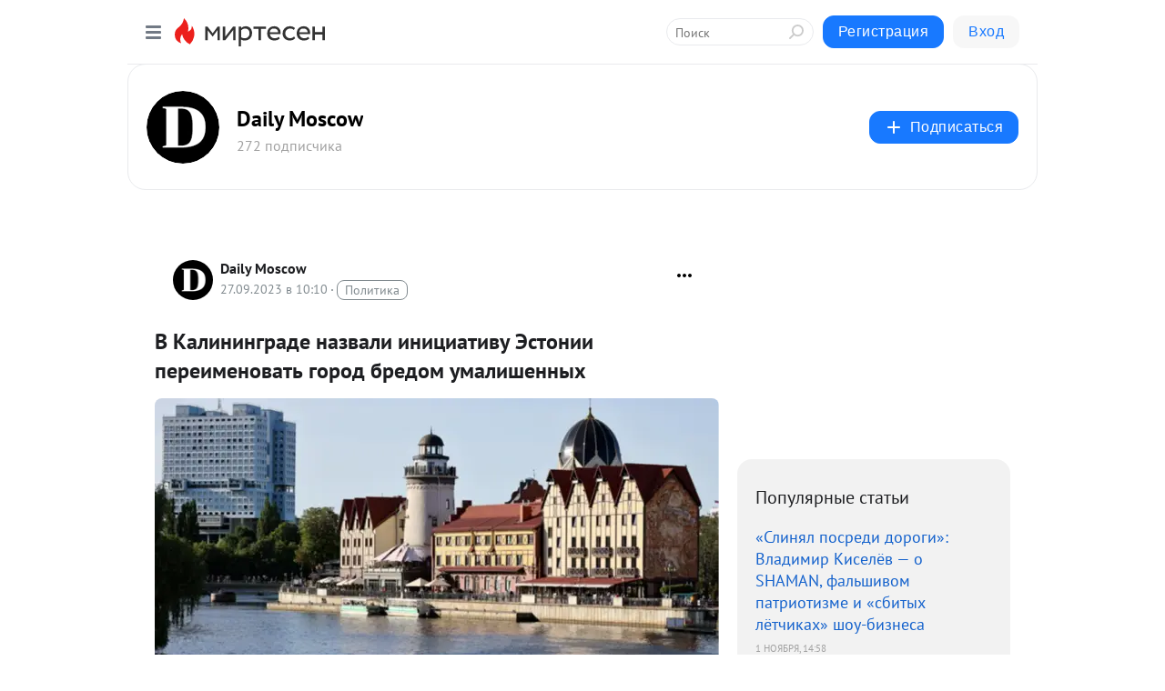

--- FILE ---
content_type: text/html; charset=utf-8
request_url: https://s30093682893.mirtesen.ru/blog/43311507113/V-Kaliningrade-nazvali-initsiativu-Estonii-pereimenovat-gorod-br?utm_referrer=mirtesen.ru
body_size: 26463
content:
<!DOCTYPE html>
<html lang="ru" >
<head>
<meta charset="utf-8" />
<meta name="robots" content="all"/>
<script>window.__SM_COUNTER_ID = 45130;</script>
<title data-react-helmet="true">В Калининграде назвали инициативу Эстонии переименовать город бредом умалишенных - Daily Moscow - Медиаплатформа МирТесен</title>
<meta name="viewport" content="width=device-width, initial-scale=1"/>

<meta data-react-helmet="true" name="description" content="Как подчеркнул глава пресс-службы правительства Калининградской области Дмитрий Лысков, членам парламента Эстонии, предложившим называть Калининград Кенигсбергом, стоило бы подучить историю. Лысков также посоветовал им начать со столицы Эстонии, которая в разное время именовалась как Колывань, - 27 сентября - 43311507113 - Медиаплатформа МирТесен"/><meta data-react-helmet="true" name="keywords" content="одноклассники, однокурсники, соседи, сослуживцы, мир тесен, земляки, старые друзья, география, блоги домов, события вокруг, социальная сеть, карта, дом, работа, web 2.0"/><meta data-react-helmet="true" property="og:image" content="https://r4.mt.ru/r18/photo0100/20392296072-0/png/bp.jpeg"/><meta data-react-helmet="true" property="og:image:width" content="1200"/><meta data-react-helmet="true" property="og:image:height" content="628"/><meta data-react-helmet="true" property="og:image:alt" content="В Калининграде назвали инициативу Эстонии переименовать город бредом умалишенных - Daily Moscow - Медиаплатформа МирТесен"/><meta data-react-helmet="true" property="twitter:image" content="https://r4.mt.ru/r18/photo0100/20392296072-0/png/bp.jpeg"/><meta data-react-helmet="true" property="vk:image" content="https://r4.mt.ru/r18/photo0100/20392296072-0/png/bp.jpeg"/><meta data-react-helmet="true" property="og:description" content="Как подчеркнул глава пресс-службы правительства Калининградской области Дмитрий Лысков, членам парламента Эстонии, предложившим называть Калининград Кенигсбергом, стоило бы подучить историю. Лысков также посоветовал им начать со столицы Эстонии, которая в разное время именовалась как Колывань, - 27 сентября - 43311507113 - Медиаплатформа МирТесен"/><meta data-react-helmet="true" property="twitter:description" content="Как подчеркнул глава пресс-службы правительства Калининградской области Дмитрий Лысков, членам парламента Эстонии, предложившим называть Калининград Кенигсбергом, стоило бы подучить историю. Лысков также посоветовал им начать со столицы Эстонии, которая в разное время именовалась как Колывань, - 27 сентября - 43311507113 - Медиаплатформа МирТесен"/><meta data-react-helmet="true" property="og:site_name" content="Daily Moscow - МирТесен"/><meta data-react-helmet="true" property="og:site" content="Daily Moscow - МирТесен"/><meta data-react-helmet="true" property="og:type" content="article"/><meta data-react-helmet="true" property="og:url" content="https://dailymoscow.ru/news/v-kaliningrade-nazvali-iniciativu-estonii-pereimenovat-gorod-bredom-umalishennyh"/><meta data-react-helmet="true" property="og:title" content="В Калининграде назвали инициативу Эстонии переименовать город бредом умалишенных - Daily Moscow - Медиаплатформа МирТесен"/><meta data-react-helmet="true" property="twitter:card" content="summary_large_image"/><meta data-react-helmet="true" property="twitter:title" content="В Калининграде назвали инициативу Эстонии переименовать город бредом умалишенных - Daily Moscow - Медиаплатформа МирТесен"/><meta data-react-helmet="true" http-equiv="X-UA-Compatible" content="IE=edge"/><meta data-react-helmet="true" name="viewport" content="width=device-width, initial-scale=1"/><meta data-react-helmet="true" name="yandex_direct" content="1"/><meta data-react-helmet="true" name="yandex-verification" content=""/>
<link data-react-helmet="true" rel="image_src" href="https://r4.mt.ru/r18/photo0100/20392296072-0/png/bp.jpeg"/><link data-react-helmet="true" rel="canonical" href="https://dailymoscow.ru/news/v-kaliningrade-nazvali-iniciativu-estonii-pereimenovat-gorod-bredom-umalishennyh"/><link data-react-helmet="true" rel="index" href="https://s30093682893.mirtesen.ru"/><link data-react-helmet="true" rel="alternate" type="application/atom+xml" title="Daily Moscow - МирТесен" href="https://s30093682893.mirtesen.ru/blog/atom"/><link data-react-helmet="true" rel="alternate" type="application/atom+xml" title="Daily Moscow - МирТесен" href="https://s30093682893.mirtesen.ru/blog/rss"/><link data-react-helmet="true" rel="icon" href="/favicon.ico" type="image/x-icon" sizes="16x16"/><link data-react-helmet="true" rel="shortcut icon" href="/favicon.ico" type="image/x-icon" sizes="16x16"/>

<link rel="stylesheet" href="https://alpha.mirtesen.ru/assets/modern/bundle.async.20bc6d6bf0c13b2b79e3.css" media="print" onload="this.media='all'">
<link rel="stylesheet" href="https://alpha.mirtesen.ru/assets/modern/bundle.blog.4d2b2baee72128da5c4c.css" />
</head>
<body >



<div id="root"><div class="app blog-post-page"><div id="layout" class="blog-post-layout"><div id="main-container" class="not-admin"><header id="header"><div class="header-wrapper" style="width:auto"><div class="header-container"><div class="header"><div class="header__navigation"></div></div></div></div></header><div id="three-column-container"><div id="very-left-column" class=""><div class="sticky-wrap" style="left:0"><div class="sticky__content"><div class="left-menu"><div class="left-menu__blog"><div class="left-menu__item left-menu__blog-item"><div class="left-menu__item_title left-menu__item_header">Daily Moscow</div><a class="left-menu__item_element" href="https://s30093682893.mirtesen.ru">Главная</a></div><div class="left-menu__item left-menu__blog-item"><div class="left-menu__item_title left-menu__item_header"></div><i class="left-menu__item_delimiter"></i><a class="left-menu__item_element" href="https://s30093682893.mirtesen.ru/blog/latest">Новые</a><a class="left-menu__item_element" href="https://s30093682893.mirtesen.ru/blog/interesting">Лучшие</a><a class="left-menu__item_element" href="https://s30093682893.mirtesen.ru/blog/commented">Обсуждаемые</a><a class="left-menu__item_element" href="https://s30093682893.mirtesen.ru/comments">Комментарии</a><a class="left-menu__item_element" href="https://s30093682893.mirtesen.ru/people">Участники сайта</a></div></div><div class="left-menu__item" id="topics-menu"><div class="left-menu__item_title" id="topics-menu-title">Рубрики</div><a class="left-menu__item_element" href="//mirtesen.ru/topic/cooking?utm_medium=from_left_sidebar"><span><img src="//static.mtml.ru/images/topics/cooking.svg" alt="cooking" loading="lazy" width="16" height="16"/></span><span>Кулинария</span></a><a class="left-menu__item_element" href="//mirtesen.ru/topic/family?utm_medium=from_left_sidebar"><span><img src="//static.mtml.ru/images/topics/family.svg" alt="family" loading="lazy" width="16" height="16"/></span><span>Дети и семья</span></a><a class="left-menu__item_element" href="//mirtesen.ru/topic/show?utm_medium=from_left_sidebar"><span><img src="//static.mtml.ru/images/topics/show.svg" alt="show" loading="lazy" width="16" height="16"/></span><span>Шоу-бизнес</span></a><a class="left-menu__item_element" href="//mirtesen.ru/topic/politics?utm_medium=from_left_sidebar"><span><img src="//static.mtml.ru/images/topics/politics.svg" alt="politics" loading="lazy" width="16" height="16"/></span><span>Политика</span></a><a class="left-menu__item_element" href="//mirtesen.ru/topic/health?utm_medium=from_left_sidebar"><span><img src="//static.mtml.ru/images/topics/health.svg" alt="health" loading="lazy" width="16" height="16"/></span><span>Здоровье</span></a><button class="left-menu__item_button">Показать все<svg class="svg-icon"><use href="/images/icons.svg?v=1762460#angle-down"></use></svg></button></div><div class="left-menu__item"><div class="left-menu__item_title left-menu__item_header"><a href="https://mirtesen.ru/" class="left-menu__item_title-anchor">Моя лента</a></div><a href="https://mirtesen.ru/chats" class="left-menu__item_element left-menu__item_element_chat" target="_self"><span><img src="//static.mtml.ru/images/icons_v2/chats.svg" alt="ЧАТЫ" loading="lazy" width="16" height="16"/></span><span id="chats-tooltip">ЧАТЫ</span></a><a href="https://mirtesen.ru/polls" class="left-menu__item_element left-menu__item_element_poll" target="_self"><span><img src="//static.mtml.ru/images/icons_v2/vote.svg" alt="Опросы" loading="lazy" width="28" height="28"/></span><span id="polls-tooltip">Опросы</span></a><a href="https://mirtesen.ru/bloggers" class="left-menu__item_element" target="_self"><span><img src="//static.mtml.ru/images/icons_v2/IconBloggersColor.svg" alt="Блогеры" loading="lazy" width="17" height="17"/></span><span id="bloggers-tooltip">Блогеры</span></a><a href="https://mirtesen.ru/user-posts" class="left-menu__item_element" target="_self"><span><img src="//static.mtml.ru/images/icons_v2/IconUserContent.svg" alt="Глас народа" loading="lazy" width="16" height="16"/></span><span id="user-posts-tooltip">Глас народа</span></a><a href="https://mirtesen.ru/popular/liked" class="left-menu__item_element" target="_self"><span><img src="//static.mtml.ru/images/icons_v2/IconPopularColor.svg" alt="Популярное" loading="lazy" width="13" height="16"/></span><span id="popular-posts-tooltip">Популярное</span></a><a href="https://mirtesen.ru/popular/commented" class="left-menu__item_element" target="_self"><span><img src="//static.mtml.ru/images/icons_v2/IconDiscussColor.svg" alt="Обсуждаемое" loading="lazy" width="14" height="14"/></span><span id="commented-posts-tooltip">Обсуждаемое</span></a></div><div class="left-menu__item" id="common-menu"><a href="https://k41tv.app.link/sidebarlink" class="btn btn-primary btn-primary_left-menu" target="_blank" id="app-tooltip"><svg class="svg"><use href="/images/icons.svg#app-icon"></use></svg><span class="left-menu__item_element-text">Мессенджер МТ</span></a><a href="https://info.mirtesen.ru/about" class="left-menu__item_element" target="_blank"><span><img src="//static.mtml.ru/images/icons_v2/IconAbout.svg" alt="О компании" loading="lazy" width="9" height="14"/></span><span class="left-menu__item_element-text">О компании</span></a><a href="https://info.mirtesen.ru/glagol" class="left-menu__item_element" target="_blank"><span><img src="//static.mtml.ru/images/icons_v2/icon-glagol.svg" alt="О редакции ГлагоL" loading="lazy" width="8" height="13"/></span><span class="left-menu__item_element-text">О редакции ГлагоL</span></a><a href="https://info.mirtesen.ru/news" class="left-menu__item_element" target="_blank"><span><img src="//static.mtml.ru/images/icons_v2/IconNews.svg" alt="Новости" loading="lazy" width="16" height="14"/></span><span class="left-menu__item_element-text">Новости</span></a><a href="https://info.mirtesen.ru/partners" class="left-menu__item_element" target="_blank"><span><img src="//static.mtml.ru/images/icons_v2/IconPartners.svg" alt="Партнерам" loading="lazy" width="16" height="13"/></span><span class="left-menu__item_element-text">Партнерам</span></a><a href="https://info.mirtesen.ru/promo" class="left-menu__item_element" target="_blank"><span><img src="//static.mtml.ru/images/icons_v2/IconAdvertizing.svg" alt="Рекламодателям" loading="lazy" width="17" height="16"/></span><span class="left-menu__item_element-text">Рекламодателям</span></a><a href="https://mirtesen.ru/feedback/report" class="left-menu__item_element" target="_blank"><span><img src="//static.mtml.ru/images/icons_v2/IconFeedback.svg" alt="Обратная связь" loading="lazy" width="16" height="13"/></span><span class="left-menu__item_element-text">Обратная связь</span></a><a href="https://mirtesen.ru/feedback/report/spam" class="left-menu__item_element" target="_blank"><span><img src="//static.mtml.ru/images/icons_v2/IconSpam.svg" alt="Пожаловаться на спам" loading="lazy" width="15" height="14"/></span><span class="left-menu__item_element-text">Пожаловаться на спам</span></a><a href="https://info.mirtesen.ru/agreement" class="left-menu__item_element" target="_blank"><span><img src="//static.mtml.ru/images/icons_v2/IconAgreement.svg" alt="Соглашение" loading="lazy" width="15" height="16"/></span><span class="left-menu__item_element-text">Соглашение</span></a><a href="https://info.mirtesen.ru/recommendation_rules" class="left-menu__item_element" target="_blank"><span><img src="//static.mtml.ru/images/icons_v2/IconAgreement.svg" alt="Рекомендательные технологии" loading="lazy" width="15" height="16"/></span><span class="left-menu__item_element-text">Рекомендательные технологии</span></a></div></div><p class="recommendation-tech">На информационном ресурсе применяются <a href="https://info.mirtesen.ru/recommendation_rules">рекомендательные технологии</a> (информационные технологии предоставления информации на основе сбора, систематизации и анализа сведений, относящихся к предпочтениям пользователей сети &quot;Интернет&quot;, находящихся на территории Российской Федерации)</p><div class="mt-tizer-ad-block"><div class="partner-block-wrapper"><div id="unit_99821"></div></div></div></div></div></div><div id="content-container"><div id="secondary-header" class="secondary-header secondary-header_blog"><div class="secondary-header__middle"><div id="secondary-header-logo" class="secondary-header__logo-outer"><div class="secondary-header__logo-wrap"><a class="userlogo userlogo_xl" href="https://s30093682893.mirtesen.ru?utm_referrer=mirtesen.ru" title="" target="" data-rjs="2"></a></div></div><div class="secondary-header__title-wrap"><div class="secondary-header__title-subscribers"><h2 class="secondary-header__title"><a class="secondary-header__title-link" href="https://s30093682893.mirtesen.ru?utm_referrer=mirtesen.ru" style="color:#000" rel="nofollow">Daily Moscow</a></h2><i class="secondary-header__subscribers">272 подписчика</i></div></div><div><div id="mt-dropdown-menu" class="mt-dropdown-menu"><button appearance="btn" title="Подписаться" type="button" class="mt-dropdown-menu__btn btn btn-primary"><svg class="svg-icon"><use href="/images/icons.svg?v=1762460#cross"></use></svg>Подписаться</button></div></div></div></div><div class="blog-post-item blog-post-item_tile"><div id="double-column-container"><div id="right-column"><div class="partner-block-wrapper"><div id="unit_103944"></div></div><div class="right-column-posts"><h3 class="right-column-posts__title">Популярные статьи</h3><ul class="right-column-posts_list"><li class="right-column-posts_list_item"><a href="//s30093682893.mirtesen.ru/blog/43502224809?utm_referrer=mirtesen.ru&amp;utm_medium=from_block_popular_articles" class="right-column-posts_list_item__link"><span class="right-column-posts_list_item__title">«Слинял посреди дороги»: Владимир Киселёв — о SHAMAN, фальшивом патриотизме и «сбитых лётчиках» шоу-бизнеса</span><span class="right-column-posts_list_item__date"></span></a></li></ul></div><div class="partner-block-wrapper"><div id="unit_103939"></div></div><div class="right-column-comments right-column-comments_blog"><h3 class="right-column-comments__title">Свежие комментарии</h3><ul class="right-column-comments-list"><li class="right-column-comments-item"><a href="https://mirtesen.ru/people/234481308" class="right-column-comments-item__author"><span class="userlogo userlogo_s" href="" title="" target="" data-rjs="2"></span><div class="right-column-comments-item__author__info"><i class="right-column-comments-item__author__name" style="color:hsl(88, 70%, 50%)">Maxim</i><i class="right-column-comments-item__pubdate"></i></div></a><div class="right-column-comments-item__post"><span class="right-column-comments-item__post__message">Модули ограничены габаритами провоза по дорогам - как бытовки..</span><span class="right-column-comments-item__post__title">Модульные дома ме...</span></div></li><li class="right-column-comments-item"><a href="https://mirtesen.ru/people/837524817" class="right-column-comments-item__author"><span class="userlogo userlogo_s" href="" style="background:linear-gradient(hsl(214, 100%, 50%), hsl(244, 80%, 50%))" target="">ИР</span><div class="right-column-comments-item__author__info"><i class="right-column-comments-item__author__name" style="color:hsl(229, 70%, 50%)">Игорь Рябин</i><i class="right-column-comments-item__pubdate"></i></div></a><div class="right-column-comments-item__post"><span class="right-column-comments-item__post__message">Все права воина прописаны в Уставе. Все обязанности воина прописаны в Уставе.</span><span class="right-column-comments-item__post__title">Хойжанов заявил, ...</span></div></li><li class="right-column-comments-item"><a href="https://mirtesen.ru/people/604044272" class="right-column-comments-item__author"><span class="userlogo userlogo_s" href="" style="background:linear-gradient(hsl(244, 100%, 50%), hsl(274, 80%, 50%))" target="">НК</span><div class="right-column-comments-item__author__info"><i class="right-column-comments-item__author__name" style="color:hsl(259, 70%, 50%)">Наталья Конева</i><i class="right-column-comments-item__pubdate"></i></div></a><div class="right-column-comments-item__post"><span class="right-column-comments-item__post__message">Осталось врачей найти...</span><span class="right-column-comments-item__post__title">Современная полик...</span></div></li></ul></div><div class="partner-block-wrapper"><div id="unit_99810"></div></div><div class="partner-block-wrapper"><div id="unit_95080"></div></div><div class="sticky2" style="top:30px"><div class="partner-block-wrapper"><div id="unit_103947"></div></div></div></div><div id="content-column" class="content-column"><div class="adfox-top"><div class="partner-block-wrapper"><div id="unit_99815"></div></div><div class="partner-block-wrapper"><div id="unit_99815"></div></div></div><article class="blog-post" id="post_43311507113" itemscope="" itemType="http://schema.org/NewsArticle"><meta itemscope="" itemProp="mainEntityOfPage" itemType="https://schema.org/WebPage" itemID="https://dailymoscow.ru/news/v-kaliningrade-nazvali-iniciativu-estonii-pereimenovat-gorod-bredom-umalishennyh" content=""/><meta itemProp="datePublished" content="2023-09-27T10:10:00.000Z"/><meta itemProp="dateModified" content="2023-09-27T10:10:00.000Z"/><span itemscope="" itemType="https://schema.org/Organization" itemProp="publisher"><meta itemProp="name" content="Daily Moscow"/><span itemscope="" itemType="https://schema.org/ImageObject" itemProp="logo"><meta itemProp="url" content="//mtdata.ru/u25/photoF4E8/20231624097-0/original.jpeg"/></span></span><meta itemProp="image" content="https://r4.mt.ru/r18/photo0100/20392296072-0/png/bp.jpeg"/><div class="blog-post__header"><div class="blog-post__author" rel="author"><span class="blog-post__author-avatar"><a class="userlogo" href="//s30093682893.mirtesen.ru?utm_referrer=mirtesen.ru" title="" target="_self" data-rjs="2"></a></span><div><a class="blog-post__author-name" href="//s30093682893.mirtesen.ru" target="_blank"><span itemProp="author">Daily Moscow</span></a><div class="blog-post__info"><div class="blog-post__pubdate"></div><h3 class="blog-post__topic-category-wrapper"><a class="blog-post__topic-category" href="//mirtesen.ru/topic/politics?utm_medium=from_headline_topic_button"><span>Политика</span></a></h3></div></div></div><div><button title="Подписаться" class="btn blog-post__header-subscribe btn-primary">Подписаться</button></div><div id="mt-dropdown-menu" class="mt-dropdown-menu context-dropdown"><button type="button" class="mt-dropdown-menu__btn"><svg class="svg-icon"><use href="/images/icons.svg?v=1762460#more"></use></svg></button></div></div><h1 class="blog-post__title" itemProp="headline">В Калининграде назвали инициативу Эстонии переименовать город бредом умалишенных</h1><div class="partner-block-wrapper"><div id="unit_103965"></div></div><div class="blog-post__text" itemProp="articleBody"><div class="ui-rss-img-first"><p><img class="POST_IMAGE " src="https://r4.mt.ru/r18/photo0100/20392296072-0/png/bp.webp" alt=""width="620"height="auto"loading="lazy"/></p></div><div class="ui-rss-text"><p><p>Как <a rel="nofollow ugc noreferrer noopener" href="https://ria.ru/20230927/kaliningrad-1898889421.html?utm_source=yxnews&amp;utm_medium=desktop" target="_blank">подчеркнул</a> глава пресс-службы правительства Калининградской области Дмитрий Лысков, членам парламента Эстонии, предложившим называть Калининград Кенигсбергом, стоило бы подучить историю. Лысков также посоветовал им начать со столицы Эстонии, которая в разное время именовалась как Колывань, Линданисе и Ревель.<div id="unit_103919"><a href="https://smi2.ru/" ></a></div>
<script type="text/javascript" charset="utf-8">
  (function() {
    var sc = document.createElement('script'); sc.type = 'text/javascript'; sc.async = true;
    sc.src = '//smi2.ru/data/js/103919.js'; sc.charset = 'utf-8';
    var s = document.getElementsByTagName('script')[0]; s.parentNode.insertBefore(sc, s);
  }());
</script> Подобные заявления от эстонской стороны начинают походить на «бред умалишенных», заключил Лысков.</p> <p>Депутат Государственной думы, первый зампред Комитета по международным делам Дмитрий Новиков отметил, что Эстония продолжает свои дешевые попытки уколоть Россию различными способами.</p> <p>Видео в сюжете: Daily Moscow, «<a rel="nofollow ugc noreferrer noopener" href="https://dailymoscow.ru/external-go/aHR0cHM6Ly9kdW1hdHYucnUv" target="_blank">Дума ТВ</a>».</p></p></div><p>&nbsp;</p><div id="unit_101877"><a href="https://smi2.ru/" ></a></div>
<script type="text/javascript" charset="utf-8">
  (function() {
    var sc = document.createElement('script'); sc.type = 'text/javascript'; sc.async = true;
    sc.src = '//smi2.ru/data/js/101877.js'; sc.charset = 'utf-8';
    var s = document.getElementsByTagName('script')[0]; s.parentNode.insertBefore(sc, s);
  }());
</script></div><div class="blog-post__source"><a href="https://s30093682893.mirtesen.ru/url?e=simple_click&amp;blog_post_id=43311507113&amp;url=[base64]" target="_blank">Ссылка на первоисточник</a></div><div class="blog-post__subscribe"><p class="blog-post__subscribe-text">Понравилась статья? Подпишитесь на канал, чтобы быть в курсе самых интересных материалов</p><a href="#" class="btn btn-primary">Подписаться</a></div><ul class="mt-horizontal-menu mt-horizontal-menu_list mt-horizontal-menu_multiline-left post-tags"><li><a href="/hashtags/%D0%9D%D0%BE%D0%B2%D0%BE%D1%81%D1%82%D0%B8" class="tag-label-2 tag-label-2_sm"><span>Новости</span></a><meta itemProp="about" content="Новости"/></li></ul><div class="blog-post__footer"><div class="post-controls"><div><div class="post-actions"><div class="post-actions__push"></div></div></div></div></div><span></span></article><nav class="pagination"><ul class="blog-post__pagination"><li><a href="https://s30093682893.mirtesen.ru/blog/43097678795/Seysmologi-iz-Norvegii-soobschili-o-chetyireh-vzryivah-na-Severn?utm_referrer=mirtesen.ru"><span class="blog-post__pagination__arrow">←</span>Предыдущая тема</a></li><li class="blog-post__pagination__symbol"> | </li><li><a href="https://s30093682893.mirtesen.ru/blog/43557017255/Kriptovalyutnaya-birzha-Binance-zayavila-ob-uhode-iz-RF-i-prodaz?utm_referrer=mirtesen.ru">Следующая тема<span class="blog-post__pagination__arrow">→</span></a></li></ul></nav><div class="partner-block-wrapper"><div id="unit_103916"></div></div><span></span><div class="adfox-outer blog-post-item__ad-block"><div class="partner-block-wrapper"><div id="unit_99816"></div></div></div></div></div><div class="blog-post-bottom-partners"><div class="partner-block-wrapper"><div id="unit_103941"></div></div><div class="partner-block-wrapper"><div id="unit_95079"></div></div><div class="partner-block-wrapper"><div id="unit_95031"></div></div></div></div></div></div></div><div style="position:fixed;bottom:50px;right:0;cursor:pointer;transition-duration:0.2s;transition-timing-function:linear;transition-delay:0s;z-index:10;display:none"><div id="scroll-top"><div>наверх</div></div></div></div><div></div></div></div>
<div id="messenger-portal" class="messenger-embedded"></div>
<script>window.__PRELOADED_STATE__ = {"blogDomain":{},"promotion":{"popup":{},"activeTab":"platform","sections":{"platform":{"title":"Реклама на Платформе","isMenu":true,"changed":false,"forDevs":true},"settings":{"title":"Настройки рекламы","isMenu":true,"changed":false,"forDevs":true},"item":{"title":"Редактирование объекта","isMenu":false,"changed":false,"forDevs":true},"itemAdd":{"title":"Добавление объекта","isMenu":false,"changed":false,"forDevs":true},"deposit":{"title":"Пополнение баланса","isMenu":false,"changed":false,"forDevs":true},"stats":{"title":"Статистика рекламы","isMenu":true,"changed":false,"forDevs":true}},"changed":{"platform":false,"settings":false,"item":false,"stats":false},"data":{"platform":"","settings":{"currentBalance":0,"spentBalance":0,"groupItem":{"id":null,"status":"STATUS_PENDING","dateStart":null,"dateEnd":null,"fullClicksLimit":null,"dayClicksLimit":null,"clickPrice":null,"utmSource":null,"utmMedium":null,"utmCampaign":null,"targetGeoIds":null,"targetIsMale":null,"targetAgeMin":null,"targetAgeMax":null,"targetTime":null,"title":null,"canChangeStatus":null,"inRotation":false,"fullClicks":0,"dayClicks":0},"blogpostItems":[]},"item":{"id":null,"status":"STATUS_PENDING","dateStart":null,"dateEnd":null,"fullClicksLimit":null,"dayClicksLimit":null,"clickPrice":null,"utmSource":null,"utmMedium":null,"utmCampaign":null,"targetGeoIds":null,"targetIsMale":null,"targetAgeMin":null,"targetAgeMax":null,"targetTime":null,"title":null,"canChangeStatus":null,"inRotation":false,"fullClicks":0,"dayClicks":0},"itemAdd":{"url":null},"deposit":{"value":""},"stats":{"periodFrom":"2025-10-17","periodTo":"2025-11-06"}},"errors":{}},"editComments":{"activeTab":"stats","sections":{"stats":{"title":"Статистика","isMenu":true,"changed":false,"forDevs":true},"settings":{"title":"Настройки","isMenu":true,"changed":false,"forDevs":true}},"changed":{"stats":false,"settings":false},"data":{"stats":{"periodFrom":"2025-10-30","periodTo":"2025-11-06"},"settings":{"applyForCommentsEnabled":0,"commonEnabled":0,"siteEnabled":0,"keyWords":[]}},"errors":{}},"actionVote":{},"header":{"sidebarEnabled":false,"sidebarIsOpen":false},"messageNotifications":{"items":[],"startFrom":0,"nextFrom":0,"hasMoreItems":true,"busy":false},"activityNotifications":{"items":[],"nextFrom":"","hasMoreItems":true,"busy":false},"headerSearch":{"value":"","result":{"people":[],"groups":[],"posts":[]},"isLoading":false,"hasResults":false},"rssEditor":{"editKey":null,"type":"add","loading":{"defaultImage":false},"values":{"maxTextLength":0,"publicationDelay":0,"useFullText":false,"useShortDesctiption":false,"ignoreMediaTags":false,"rssSourceLink":"","autoRefreshImportedThemes":false,"pregTemplateTextSearch":"","pregTemplateTextChange":"","xpathLongText":"","xpathImage":"","showCategory":"","importCategory":"","keepImages":false,"keepLinks":false,"keepIframes":false,"useEmbedCode":false,"useYandexTurbo":false,"addYandexGenreTags":false,"loadingTimout":0,"hideSourceLink":false,"defaultImage":""}},"telegramEditor":{"editKey":null,"type":"add","values":{"username":null,"signature":""}},"auth":{"user":null,"groupPrivileges":{},"viewedTooltips":{}},"authForm":{"isBusy":false,"widgetId":"0","instances":{"0":{"isOpen":false,"activeTab":"login","callAndSmsLimits":{"apiLimits":{"smsAllowed":true,"callAllowed":true,"smsTimeLimitExceededMsg":"","callTimeLimitExceededMsg":""},"timers":{}},"params":{"login":{"phone":"","code":"","mode":"SMS","step":"","errorMap":{}},"loginByEmail":{"email":"","password":"","remember":"on","step":"","errorMap":{}},"registration":{"name":"","lastname":"","email":"","phone":"","code":"","mode":"SMS","step":"","errorMap":{}},"registrationByEmail":{"email":"","name":"","phone":"","code":"","mode":"SMS","step":"","errorMap":{}},"password":{"email":"","errorMap":{}}}}}},"blogModerators":{"staff":[],"popup":{"popupType":null,"userInfo":null},"errors":{},"radioBtnValue":null},"logoEditor":{"image":null,"allowZoomOut":false,"position":{"x":0.5,"y":0.5},"scale":1,"rotate":0,"borderRadius":0,"width":100,"height":100,"border":0,"isEmpty":true,"type":"blog"},"headerBackgroundEditor":{"image":null,"type":"blog","allowZoomOut":false,"position":{"x":0.5,"y":0.5},"scale":1,"rotate":0,"borderRadius":0,"blogHeight":240,"profileHeight":240,"border":0,"isEmpty":true},"titleEditor":{"title":""},"secondaryHeader":{"logoSwitcher":false,"titleSwitcher":false,"backgroundSwitcher":false,"logoEditor":false,"titleEditor":false,"backgroundEditor":false},"blogMenuSettings":{"isChanged":false,"menuItems":[],"currentIndex":null,"menuItem":{},"staticWidgetsToRemove":[],"context":{"add":{"title":"Добавление раздела","saveButton":"Добавить"},"edit":{"title":"Раздел: ","saveButton":"Сохранить","remove":"Удалить раздел"}},"errors":{}},"siteSettings":{},"siteSettingsLeftMenu":{"sitesDropdown":false},"promotionLeftMenu":{},"editCommentsLeftMenu":{},"blogPostList":{"searchValue":"","search":{"results":[],"page":0,"hasMore":true,"isLoading":false},"blogPostList":[],"hasMoreItems":true,"page":1,"title":"","tag":"","period":"","before":"","after":"","status":"","sort":""},"blogPostEditor":{"id":null,"title":"","text":"","inProcess":false,"sign":"","disableComments":false,"tags":[],"tagSuggestions":[],"errors":[],"publishTime":null,"referenceUrl":"","nextBtnUrl":"","pushBtnUrl":"","pushBtnText":"","doFollowLinks":0,"pulse":0,"draft":false,"preloaderVisible":true,"errorMessage":{"isVisible":false,"text":"Произошла ошибка. Попробуйте еще раз или свяжитесь со службой поддержки."},"showPollEditor":false,"pollTab":"default","sentToModeration":false,"foundPolls":[],"foundPollsOffset":0,"hasMorePolls":true,"pollId":null},"actionModifyPostPopup":{"isOpen":false,"popupType":"","id":null,"deletedList":{},"approveList":{}},"rightColumnPosts":[{"id":43502224809,"title":"«Слинял посреди дороги»: Владимир Киселёв — о SHAMAN, фальшивом патриотизме и «сбитых лётчиках» шоу-бизнеса","url":"//s30093682893.mirtesen.ru/blog/43502224809?utm_referrer=mirtesen.ru","seo_url":"//s30093682893.mirtesen.ru/blog/43502224809?utm_referrer=mirtesen.ru","canonical_url":"//s30093682893.mirtesen.ru/blog/43502224809?utm_referrer=mirtesen.ru","created":1762009273,"date":1762009080,"publish_time":null,"status":"STATUS_ACTIVE","isTitleHidden":false,"formattedDates":{"iso":"2025-11-01T14:58:00.000Z","ver1":"1 ноября, 17:58","ver2":"01.11.2025 в 17:58","ver3":"1 нояб., 17:58"},"images":[],"videos":[],"shared_post":null,"mentionedPersons":null}],"rightColumnComments":[{"id":127952926,"text":"Модули ограничены габаритами провоза по дорогам - как бытовки..","date":1762014677,"blog_post":{"id":43375304680,"title":"Модульные дома меняют рынок: как технология «собери и живи» ускоряет строительство","seo_url":"//s30093682893.mirtesen.ru/blog/43375304680/Modulnyie-doma-menyayut-ryinok-kak-tehnologiya-soberi-i-zhivi-us?utm_referrer=mirtesen.ru"},"user":{"cover":null,"count_friends":null,"id":234481308,"url":"//mirtesen.ru/people/234481308","display_name":"Maxim","photo_original":"//mtdata.ru/u4/photo07A2/20048659150-0/original.jpeg"},"images":[],"formattedDates":{"iso":"2025-11-01T16:31:17.000Z","ver1":"1 ноября, 19:31","ver2":"01.11.2025 в 19:31","ver3":"1 нояб., 19:31"}},{"id":127943230,"text":"Все права воина прописаны в Уставе. Все обязанности воина прописаны в Уставе.","date":1761712159,"blog_post":{"id":43300045708,"title":"Хойжанов заявил, что Глеб Калюжный путает дедовщину с воинской дисциплиной","seo_url":"//s30093682893.mirtesen.ru/blog/43300045708/Hoyzhanov-zayavil-chto-Gleb-Kalyuzhnyiy-putayet-dedovschinu-s-vo?utm_referrer=mirtesen.ru"},"user":{"cover":null,"count_friends":null,"id":837524817,"url":"//mirtesen.ru/people/837524817","display_name":"Игорь Рябин","photo_original":null},"images":[],"formattedDates":{"iso":"2025-10-29T04:29:19.000Z","ver1":"29 октября, 7:29","ver2":"29.10.2025 в 7:29","ver3":"29 окт., 7:29"}},{"id":127925741,"text":"Осталось врачей найти...","date":1761149691,"blog_post":{"id":43445690434,"title":"Современная поликлиника откроется в поселке Октябрьский в Люберцах в начале 2026 года","seo_url":"//s30093682893.mirtesen.ru/blog/43445690434/Sovremennaya-poliklinika-otkroetsya-v-poselke-Oktyabrskiy-v-Lyub?utm_referrer=mirtesen.ru"},"user":{"cover":null,"count_friends":null,"id":604044272,"url":"//mirtesen.ru/people/604044272","display_name":"Наталья Конева","photo_original":null},"images":[],"formattedDates":{"iso":"2025-10-22T16:14:51.000Z","ver1":"22 октября, 19:14","ver2":"22.10.2025 в 19:14","ver3":"22 окт., 19:14"}}],"rightColumnGallery":{"total":0,"images":[]},"blogPost":{"id":43311507113,"title":"В Калининграде назвали инициативу Эстонии переименовать город бредом умалишенных","url":"//s30093682893.mirtesen.ru/blog/43311507113?utm_referrer=mirtesen.ru","seo_url":"//s30093682893.mirtesen.ru/blog/43311507113/V-Kaliningrade-nazvali-initsiativu-Estonii-pereimenovat-gorod-br?utm_referrer=mirtesen.ru","canonical_url":"https://dailymoscow.ru/news/v-kaliningrade-nazvali-iniciativu-estonii-pereimenovat-gorod-bredom-umalishennyh","created":1695809521,"date":1695809400,"publish_time":null,"status":"STATUS_ACTIVE","isTitleHidden":false,"preview_text":"Как подчеркнул глава пресс-службы правительства Калининградской области Дмитрий Лысков, членам парламента Эстонии, предложившим называть Калининград Кенигсбергом, стоило бы подучить историю. Лысков также посоветовал им начать со столицы Эстонии, которая в разное время именовалась как Колывань,","comments_count":1,"post_type":"post","likes":{"count":5,"user_likes":0,"can_like":0,"marks_pluses":5,"marks_minuses":0,"user_like_attr":null,"like_attr_ids":[{"id":100,"count":4},{"id":1,"count":1}]},"from_id":486264769,"from":{"id":486264769,"display_name":"Daily Moscow","url":"//mirtesen.ru/people/486264769","photo_original":null,"isAuthenticAccount":false},"group":{"display_name":"Daily Moscow","url":"//s30093682893.mirtesen.ru","photo_original":"//mtdata.ru/u25/photoF4E8/20231624097-0/original.jpeg","id":30093682893,"canViewBlogPostCreator":false,"showSubscribersAmount":true,"is_subscribed":false,"is_member":false,"is_owner":false,"is_staff":false,"created":1583961731},"attachments":[{"photo":{"id":20392296072,"photo_original":"//mtdata.ru/u18/photo0100/20392296072-0/original.png#20392296072","title":"1","width":827,"height":465}}],"modified":1760042593,"is_draft":false,"is_queued":false,"topic":"politics","tags":["Новости"],"close_comments":false,"marks_count":5,"reposts":0,"recommendations":"[]","foreignPollId":null,"isSlider":null,"padRedirectUrl":"https://mirtesen.ru/url?e=pad_click&pad_page=0&blog_post_id=43311507113&announce=1","editorStatus":"EDITOR_STATUS_NONE","extraData":null,"notificationsCanBeSent":true,"notificationsSent":false,"notificationsWillBeSent":false,"notificationsLimit":4,"text":"\x3cdiv class=\"ui-rss-img-first\">\x3cp>\x3cimg src=\"//mtdata.ru/u18/photo0100/20392296072-0/original.png#20392296072\" />\x3c/p>\x3c/div>\x3cdiv class=\"ui-rss-text\">\x3cp>\x3cp>Как \x3ca href=\"https://ria.ru/20230927/kaliningrad-1898889421.html?utm_source=yxnews&amp;utm_medium=desktop\" target=\"_blank\" rel=\"nofollow ugc noreferrer noopener\">подчеркнул\x3c/a> глава пресс-службы правительства Калининградской области Дмитрий Лысков, членам парламента Эстонии, предложившим называть Калининград Кенигсбергом, стоило бы подучить историю. Лысков также посоветовал им начать со столицы Эстонии, которая в разное время именовалась как Колывань, Линданисе и Ревель. Подобные заявления от эстонской стороны начинают походить на «бред умалишенных», заключил Лысков.\x3c/p>\n\n\x3cp>Депутат Государственной думы, первый зампред Комитета по международным делам Дмитрий Новиков отметил, что Эстония продолжает свои дешевые попытки уколоть Россию различными способами.\x3c/p>\n\n\x3cp>Видео в сюжете: Daily Moscow, «\x3ca href=\"https://dailymoscow.ru/external-go/aHR0cHM6Ly9kdW1hdHYucnUv\" target=\"_blank\" rel=\"nofollow ugc noreferrer noopener\">Дума ТВ\x3c/a>».\x3c/p>\x3c/p>\x3c/div>\x3cp>&nbsp;\x3c/p>","formattedText":"\x3cdiv class=\"ui-rss-img-first\">\x3cp>\x3cimg src=\"//mtdata.ru/u18/photo0100/20392296072-0/original.png#20392296072\" />\x3c/p>\x3c/div>\x3cdiv class=\"ui-rss-text\">\x3cp>\x3cp>Как \x3ca rel=\"nofollow ugc noreferrer noopener\" href=\"https://ria.ru/20230927/kaliningrad-1898889421.html?utm_source=yxnews&amp;utm_medium=desktop\" target=\"_blank\">подчеркнул\x3c/a> глава пресс-службы правительства Калининградской области Дмитрий Лысков, членам парламента Эстонии, предложившим называть Калининград Кенигсбергом, стоило бы подучить историю. Лысков также посоветовал им начать со столицы Эстонии, которая в разное время именовалась как Колывань, Линданисе и Ревель. Подобные заявления от эстонской стороны начинают походить на «бред умалишенных», заключил Лысков.\x3c/p>\n\n\x3cp>Депутат Государственной думы, первый зампред Комитета по международным делам Дмитрий Новиков отметил, что Эстония продолжает свои дешевые попытки уколоть Россию различными способами.\x3c/p>\n\n\x3cp>Видео в сюжете: Daily Moscow, «\x3ca rel=\"nofollow ugc noreferrer noopener\" href=\"https://dailymoscow.ru/external-go/aHR0cHM6Ly9kdW1hdHYucnUv\" target=\"_blank\">Дума ТВ\x3c/a>».\x3c/p>\x3c/p>\x3c/div>\x3cp>&nbsp;\x3c/p>","reference_url":"https://s30093682893.mirtesen.ru/url?e=simple_click&blog_post_id=43311507113&url=[base64]","reference_url_original":"https://dailymoscow.ru/news/v-kaliningrade-nazvali-iniciativu-estonii-pereimenovat-gorod-bredom-umalishennyh","prevPostUrl":"https://s30093682893.mirtesen.ru/blog/43557017255/Kriptovalyutnaya-birzha-Binance-zayavila-ob-uhode-iz-RF-i-prodaz?utm_referrer=mirtesen.ru","nextPostUrl":"https://s30093682893.mirtesen.ru/blog/43097678795/Seysmologi-iz-Norvegii-soobschili-o-chetyireh-vzryivah-na-Severn?utm_referrer=mirtesen.ru","formattedDates":{"iso":"2023-09-27T10:10:00.000Z","ver1":"27 сентября, 13:10","ver2":"27.09.2023 в 13:10","ver3":"27 сент., 13:10"},"images":[{"main":true,"url":"//mtdata.ru/u18/photo0100/20392296072-0/original.png#20392296072","width":827,"height":465}],"videos":[],"shared_post":null,"mentionedPersons":null,"topicKey":"politics"},"blogMember":{"usedSearch":false,"activeTab":"rating","tabs":{},"staff":{},"search":{}},"aggregator":{"items":[],"page":0,"hasMore":true},"leftMenu":{"listSites":{"mySubscriptions":{"items":[],"total":0,"hideMoreButton":0},"mySites":{"items":[],"total":0,"hideMoreButton":0}},"listFriends":{"hideMoreButton":0,"items":[]},"listTopics":[{"key":"cooking","text":"Кулинария","theme":true},{"key":"family","text":"Дети и семья","theme":true},{"key":"show","text":"Шоу-бизнес","theme":true},{"key":"politics","text":"Политика","theme":true},{"key":"health","text":"Здоровье","theme":true},{"key":"IT","text":"IT","theme":true},{"key":"auto","text":"Авто-мото","theme":true},{"key":"finance","text":"Бизнес и финансы","theme":true},{"key":"animals","text":"В мире животных","theme":true},{"key":"military","text":"Военное дело","theme":true},{"key":"home","text":"Дом/Дача","theme":true},{"key":"entertainment","text":"Игры","theme":true},{"key":"history","text":"История","theme":true},{"key":"cinema","text":"Кино","theme":true},{"key":"beauty","text":"Красота","theme":true},{"key":"culture","text":"Культура","theme":true},{"key":"realty","text":"Недвижимость","theme":true},{"key":"society","text":"Общество","theme":true},{"key":"fishing","text":"Охота и рыбалка","theme":true},{"key":"technology","text":"Прогресс","theme":true},{"key":"career","text":"Работа","theme":true},{"key":"humor","text":"Развлечения","theme":true},{"key":"ad","text":"Реклама","theme":true},{"key":"religion","text":"Религия","theme":true},{"key":"sport","text":"Спорт","theme":true},{"key":"tourism","text":"Туризм","theme":true},{"key":"photo","text":"Фото","theme":true},{"key":"all","text":"Разное","theme":false}],"blogMenu":{"menuItems":[{"url":"https://s30093682893.mirtesen.ru","tags":"","type":"posts","title":"Главная","width":0,"context":"default","secondary":false,"stop_tags":"","module_type":"GroupsItem","module_title":"Блог","main_widget_id":"GroupsItemdefaultBlogPosts"}],"activeItem":null},"profileMenu":{"menuItems":[],"activeItem":null},"url":null,"initialCount":5,"loadCount":10,"isDropdownVisible":false},"actionBlogPostNotify":{"isOpen":false,"id":null,"message":""},"blogCommentPage":{"items":[],"hasMoreItems":true,"page":0,"userStatus":null,"showModal":false,"modalCommentId":null},"groups":{"ratedGroups":[],"page":1,"hasMore":true,"period":"PERIOD_MONTH","order":"ORDER_BY_UNIQUE_VISITORS","searchValue":""},"stat":{"promoBalance":null,"wagesPromoBonuses":null,"wagesTotalBalance":null,"loading":false,"current":{"period":"PERIOD_TODAY","periodFrom":"2025-10-06","periodTo":"2025-11-07","timeframe":"TIMEFRAME_HOURS","timeframeEnabledMask":".*"},"objectId":null,"rows":[],"wages":[],"total":{},"viewsStat":{},"activeStat":"general"},"app":{"ip":"3.144.239.72","scope":"blog","disableAll":false,"disableYandexAnalytics":false,"originalUrl":"/blog/43311507113/V-Kaliningrade-nazvali-initsiativu-Estonii-pereimenovat-gorod-br?utm_referrer=mirtesen.ru","hideAdBlocks":false,"isModernBrowser":true,"isMobile":false,"req":{"ip":"3.144.239.72","port":80,"userAgent":"Mozilla/5.0 (Macintosh; Intel Mac OS X 10_15_7) AppleWebKit/537.36 (KHTML, like Gecko) Chrome/131.0.0.0 Safari/537.36; ClaudeBot/1.0; +claudebot@anthropic.com)","cookies":{},"headers":{"connection":"upgrade","host":"s30093682893.mirtesen.ru","x-geoip2-geoname-id":"4509177","x-geoip2-country":"US","x-geoip2-city":"Columbus","x-real-ip":"3.144.239.72","x-forwarded-for":"3.144.239.72","x-forwarded-proto":"https","pragma":"no-cache","cache-control":"no-cache","upgrade-insecure-requests":"1","user-agent":"Mozilla/5.0 (Macintosh; Intel Mac OS X 10_15_7) AppleWebKit/537.36 (KHTML, like Gecko) Chrome/131.0.0.0 Safari/537.36; ClaudeBot/1.0; +claudebot@anthropic.com)","accept":"text/html,application/xhtml+xml,application/xml;q=0.9,image/webp,image/apng,*/*;q=0.8,application/signed-exchange;v=b3;q=0.9","sec-fetch-site":"none","sec-fetch-mode":"navigate","sec-fetch-user":"?1","sec-fetch-dest":"document","accept-encoding":"gzip, deflate, br"},"query":{"utm_referrer":"mirtesen.ru"},"params":{"0":"/V-Kaliningrade-nazvali-initsiativu-Estonii-pereimenovat-gorod-br","postId":"43311507113","suffix":"/V-Kaliningrade-nazvali-initsiativu-Estonii-pereimenovat-gorod-br"},"browser":{"name":"chrome","version":"131.0.0","os":"Mac OS","type":"browser"},"protocol":"https","host":"s30093682893.mirtesen.ru","originalUrl":"/blog/43311507113/V-Kaliningrade-nazvali-initsiativu-Estonii-pereimenovat-gorod-br?utm_referrer=mirtesen.ru","lightApp":false,"mobileApp":false,"deviceType":"desktop","isMobile":false,"specialSource":false},"metrics":{"yandexMetricaAccountId":"60687529","yandexWebmasterCheckingMetatag":null,"statMediaId":null},"site":{"id":30093682893,"display_name":"Daily Moscow","slogan":"Федеральное деловое издание","url":"https://s30093682893.mirtesen.ru/blog/43311507113/V-Kaliningrade-nazvali-initsiativu-Estonii-pereimenovat-gorod-br?utm_referrer=mirtesen.ru","photo":"//r.mtdata.ru/r120x-/u25/photoF4E8/20231624097-0/original.jpeg#medium","tags":null,"members_count":272,"showSubscribersAmount":true,"is_member":false,"is_subscribed":false,"is_admin":false,"is_owner":false,"is_staff":false,"isBlocked":false,"date_wages_start":"2021-11-24","can_view_members":true,"canComment":false,"canVote":null,"can_join":false,"canAddPostWithoutApprove":false,"canAddPost":false,"canViewBlogPostCreator":false,"canViewContent":true,"smi2SiteId":null,"smi2RightBlock":null,"smi2BottomBlock":null,"smi2BottomBlock2":null,"smi2BottomBlock3":null,"smi2BottomBlock4":null,"smi2BlogPostBlock":null,"hideBanners":false,"hideBottomPad":false,"ramblerTop100CounterId":null,"mainDomain":"//s30093682893.mirtesen.ru"},"siteBuilder":{"rev":"1.01","head":{"meta":["\x3cmeta http-equiv=\"X-UA-Compatible\" content=\"IE=edge\"/>","\x3cmeta name=\"viewport\" content=\"width=device-width, initial-scale=1\"/>","\x3cmeta name=\"yandex_direct\" content=\"1\"/>","\x3cmeta name=\"yandex-verification\" content=\"\"/>"],"title":"В Калининграде назвали инициативу Эстонии переименовать город бредом умалишенных"},"layout":{"props":[],"style":[],"elements":[]},"header":{"props":[],"style":[],"elements":[]},"footer":{"props":[],"style":[],"elements":[]},"veryLeftColumn":{"props":[],"style":[],"elements":[]},"veryRightColumn":{"props":[],"style":[],"elements":[]},"mainLogo":{"props":{"image":"//mtdata.ru/u25/photoF4E8/20231624097-0/original.jpeg","imageUrl":"https://s30093682893.mirtesen.ru"},"style":[]},"mainHeader":{"props":{"image":"//mtdata.ru/u25/photo4C20/20793134040-0/original.jpeg","title":"Daily Moscow","slogan":"Федеральное деловое издание"},"style":[]},"mainMenu":{"items":[{"url":"https://s30093682893.mirtesen.ru","tags":"","type":"posts","title":"Главная","width":0,"context":"default","secondary":false,"stop_tags":"","module_type":"GroupsItem","module_title":"Блог","main_widget_id":"GroupsItemdefaultBlogPosts"}]},"mainContent":{"props":[],"style":[],"elements":[]},"mainDomain":"s30093682893.mirtesen.ru","yaMetricsGlobal":{"ver":1,"params":{"id":91685,"type":1,"clickmap":true,"webvisor":false,"trackLinks":true,"accurateTrackBounce":true},"userParams":{"interests":"cooking"}},"smi2":{"siteId":null,"blockId":82631},"htmlFooter":{"text":null,"enabled":false},"htmlHeader":{"text":null,"enabled":false},"yaMetricsSite":[]},"groupBlogPostsModule":{"allowVoteVislvl":4,"allowContentVislvl":0,"allowCommentVislvl":4,"allowViewCreatorVislvl":-1,"premoderation":0},"page":"blogPost","layout":"BlogPostLayout","postTopic":"politics","meta":{"title":"В Калининграде назвали инициативу Эстонии переименовать город бредом умалишенных - Daily Moscow - Медиаплатформа МирТесен","description":"Как подчеркнул глава пресс-службы правительства Калининградской области Дмитрий Лысков, членам парламента Эстонии, предложившим называть Калининград Кенигсбергом, стоило бы подучить историю. Лысков также посоветовал им начать со столицы Эстонии, которая в разное время именовалась как Колывань, - 27 сентября - 43311507113  - Медиаплатформа МирТесен","link":"https://dailymoscow.ru/news/v-kaliningrade-nazvali-iniciativu-estonii-pereimenovat-gorod-bredom-umalishennyh","image":"//mtdata.ru/u18/photo0100/20392296072-0/original.png#20392296072","canonical":"https://dailymoscow.ru/news/v-kaliningrade-nazvali-iniciativu-estonii-pereimenovat-gorod-bredom-umalishennyh"}},"staticPage":{"title":"","html":""},"blogPostNotifications":{"updatedAt":"","expandOptions":false,"expandList":false,"hasMore":false,"isEmpty":null,"page":0,"list":[],"offset":0},"blogPostNotification":{"show":false,"data":{}},"plainPostEditor":{},"mtPoll":{"poll":[]},"personSettings":{"activeTab":"personal","sections":{"personal":{"title":"Мои данные","isMenu":true,"changed":false},"contacts":{"title":"Контактная информация","isMenu":true,"changed":false},"privacy":{"title":"Приватность и уведомления","isMenu":true,"changed":false},"password":{"title":"Смена пароля","isMenu":true,"changed":false},"siteblacklist":{"title":"Сайты в черном списке","isMenu":true,"changed":false},"peopleblacklist":{"title":"Люди в черном списке","isMenu":true,"changed":false},"confirm":{"title":"Подтвердите свой номер мобильного телефона","isMenu":false,"changed":false}},"data":{"personal":{"userName":"","userSurname":"","userPseudonym":"","userStatus":"","userBirthday":"","userBirthdayMonth":"","userBirthdayYear":"","userGender":"","education":"","familyStatus":"","profession":"","favoriteMusic":"","favoriteFilms":"","favoriteBooks":"","favoriteFood":"","favoriteGames":"","favoriteOther":""},"contacts":{"personEmail":"","addEmail":"","addMessengerICQ":"","addMessengerSkype":"","addMessengerYaOnline":"","addMessengerGooglePlus":"","addMessengerMailAgent":"","addMailSocial":"","addFacebookSocial":"","addVkSocial":"","addOkSocial":"","addMobilePhone":"","addHomePhone":"","addWorkPhone":"","otherInfoInput":"","otherSitesInput":"","socialNetworks":{},"emails":{}},"privacy":{"aboutTodayThemes":true,"aboutFriendsAndNewMessage":true,"aboutComments":true,"aboutPhotos":true,"aboutSites":true,"wasInvited":"","languageSelection":0},"password":{"oldPassword":"","nextPassword":"","nextPasswordRepeat":"","showPassword":false},"confirm":{"phone":"","phoneConfirmCode":"","resending":false,"confirmSmsSent":false},"tools":{"buttonCode":"\x3ca href=\"https://mirtesen.ru/people/me?post=https://mirtesen.ru\" style=\"text-decoration: none; display: inline-block; position: relative; top: 4px;\">\x3cdiv style=\"display: table-cell; vertical-align: middle;\">\x3cimg src=\"https://static.mtml.ru/images/share_button.png\"/>\x3c/div>\x3cb style=\"color: black; font-family: Arial; font-size: 14px; display: table-cell; padding-left: 3px; vertical-align: middle;\">МирТесен\x3c/b>\x3c/a>"},"invitefriends":{"searchInput":""},"siteblacklist":{},"peopleblacklist":{}},"errors":{},"valid":{}},"personPostList":{"posts":[],"nextOffset":0,"hasMoreItems":true,"currentUserPostId":null,"page":0},"personFriends":{"search":"","tab":"friends","inProcess":false,"tabData":{"friends":{"title":"Друзья","url":"/people/[MT_USER_ID]/friends","data":[],"page":1,"hasMore":false,"count":0,"tooltip":"Ваши друзья"},"incoming-requests":{"title":"Входящие","url":"/people/[MT_USER_ID]/friends/incoming-requests","data":[],"page":1,"hasMore":false,"count":0,"tooltip":"Люди хотят добавить вас в друзья"},"outgoing-requests":{"title":"Исходящие","url":"/people/[MT_USER_ID]/friends/outgoing-requests","data":[],"page":1,"hasMore":false,"count":0,"tooltip":"Ваши предложения дружить"},"recommended":{"title":"Рекомендуемые","url":"/people/[MT_USER_ID]/friends/recommended","data":[],"page":1,"hasMore":false,"count":0,"tooltip":"Вы можете знать этих людей"}}},"personPublications":{"publications":[],"page":0,"hasMoreItems":true},"personEvents":{"events":[],"hasMoreItems":true,"page":1},"personProfile":{"profileInfo":{},"friends":[],"sites":[],"photos":[],"videos":[],"popup":{"isOpen":false,"text":"Успешно сохранено","buttonText":"ОК","reload":true,"redirect":false}},"personPrivateMedia":{"items":[],"page":1,"hasMoreItems":false},"personSites":{"page":1,"hasMoreItems":true},"personComments":{"lastMessageId":null,"hasMoreItems":true,"comments":[]},"accountConsolidation":{"accountConsolidation":null},"pad":{"topicKey":null,"filter":"selected"},"platformPostList":{"posts":[],"hasMoreItems":true,"page":0,"sort":"latest"},"platformPost":{"newsPost":[]},"topicPostList":{"topicKey":null,"filter":"selected"},"topicPartnerPost":{"post":null,"isOpen":false},"topicModeration":{"isOpen":false,"isBusy":false,"topic":null,"list":null,"currentBlogPostId":null,"nextEditorStatus":null},"recoveryPassword":{"isEmailSent":false,"emailError":"","inputValue":{"pass1":"","pass2":"","email":""}},"footerCatFish":{"postsScrolled":0},"indexMainAuthorized":{"posts":[],"nonFriendPostIds":[],"hasMore":false,"nextOffset":0,"feedId":null,"activeTab":"main","hiddenPosts":[]},"pollList":{"polls":[],"currentFilter":"new","page":0,"hasMore":true,"recordsOnPage":0,"hiddenPolls":{}},"blogPostRecommended":{"items":[],"hasMoreItems":true,"count":6,"nextOffset":0,"isLoading":false},"voteAction":{},"voteList":{"activeId":null},"blogSubscription":{"30093682893":{"isMember":false,"isSubscribed":false,"isOwner":false,"isBlocked":false}},"popularPostsList":{},"bloggersPostsList":{},"commentatorList":{},"reposterList":{},"userCard":{},"feedback":{"showModal":false,"type":"feedback","category":0,"title":"","email":"","message":"","activeTab":"form","tickets":[],"currentTicket":null,"inProcess":false,"errors":{}},"userFriendship":{},"activitiesList":{"items":[],"nextFrom":"","hasMore":true},"createSitePage":{"domain":"","similarDomains":[],"name":"","tagLine":"","description":"","keywords":"","logo":null,"inProcess":false,"successMessage":{},"errorMessage":{}},"postTiles":{"blogPostBottom":{"posts":[],"posts2":[],"hasMore":true,"page":1,"recordsOnPage":54,"hiddenPosts":[],"topicKey":"politics","filter":"unselected"}},"v2Comments":{},"logoutModal":{"showModal":false,"redirectUrl":""},"pymk":{"recommendedFriends":[]},"topAuthors":{"userList":[],"hasMore":true,"offset":0,"showCount":4},"mtSearch":{"activeTab":"all","searchValue":"","isLoading":false,"tabs":{"all":{"title":"Все","url":"/search"},"people":{"title":"Люди","url":"/search/people"},"groups":{"title":"Каналы","url":"/search/groups"},"posts":{"title":"Публикации","url":"/search/posts"}},"tabData":{"people":{"data":[],"page":1,"hasMore":true},"groups":{"data":[],"page":1,"hasMore":true},"posts":{"data":[],"page":1,"hasMore":true}}},"userInterests":{"topics":[],"tags":[],"interests":{},"activeTab":"selected","inProcess":false,"search":{"isActive":false,"inProcess":false,"results":{"topic":[],"tag":[]}}},"testApi":{"csrJwt":null,"csrJwtButNoRefresh":null,"ssrJwt":null,"loaded":false,"postId":null,"csrLogin":false,"ssrLogin":false},"hashtagPostList":{"loadType":null,"posts":[],"tag":"","tagId":null,"hasMore":true,"offset":0},"reasonsForShowing":{},"channelIndex":{"items":[],"nextOffset":0,"hasMoreItems":true,"currentUserPostId":null,"page":0},"channelPost":{"mainPost":null,"currenPostId":null,"feedPosts":[],"relatedPosts":[],"visiblePosts":[],"currentPostId":null},"richPostEditor":{"id":null,"title":"","text":"","geo":{"status":"auto","tagId":null},"channel":null,"canSelectChannel":false,"canSubmit":false},"videoList":{},"videoOne":{},"videoRecommendations":{},"testDraftJs":{},"channelEditor":{"isMobile":false,"key":0,"isOpen":false,"isReady":true,"inProcess":false,"isDirty":false,"showGeo":false,"header":{"title":""},"info":{"id":null,"name":"","title":"","description":"","isNameAvailable":true,"errors":{}},"content":{"tags":[],"tagSuggestions":[]},"isDeleteModalOpen":false,"telegramEdit":{"importKey":null,"name":"","errors":{}},"telegramList":{"imports":[]},"vkList":{"imports":[]},"vkEdit":{"username":"","signature":"","errors":{}},"metrics":{"yandexMetrics":"","liveInternet":"","errors":{}},"geoPosition":{}},"channelCoverEditor":{"isOpen":false},"channelAvatarEditor":{"isOpen":false},"myChannels":{"tab":"subscribedChannels","ownedChannels":[],"subscribedChannels":{"items":[],"nextOffset":0,"hasMore":true},"blacklistedChannels":[]},"channelVeryTopTags":{"showUserModal":false,"showTopicModal":false,"searchResults":[],"geoTags":[],"tags":[],"searchInProccess":false,"headerTags":[],"isReady":false},"mtSearchResults":{"query":"","activeTab":"posts","isLoading":false,"posts":{"results":[],"page":0,"hasMore":true},"geo":{"results":[],"page":0,"hasMore":true},"channels":{"results":[],"page":0,"hasMore":true}},"mtPersonSettings":{"key":0,"isDirty":false,"isOpen":false,"isMobile":false,"isReady":false,"inProcess":false,"header":{"title":"","avatar":null},"info":{"name":"","lastname":"","nickname":"","birthday":null,"sex":null,"description":"","career":"","errors":{}},"auth":{"email":"","phone":"","newPhone":"+","newEmail":"","code":"","errors":{}},"foreignAuth":{"mailru":false,"vk":false,"ok":false},"privacy":{},"password":{"oldPassword":"","newPassword":"","newPasswordRepeat":"","errors":{}}},"veryTopHeader":{"very-top-header":{"searchActive":false},"post-popup-very-top-header":{"searchActive":false}},"postFeed":{"type":null,"items":[],"offset":0,"limit":3,"hasMoreItems":true,"page":0,"params":{}},"channelSubscribeAction":{},"post2Top":{"posts":{}},"geoPosition":{"inProcess":true,"isReady":false,"user":{"osmTag":{},"ip":{}},"post":{"osmTag":{}}},"onboarding":{"topics":[],"selectedTopics":[],"showSwitch":false,"currentTab":null,"geoTab":"user-start"},"mtPersonIndex":{"person":null,"tab":"comments","comments":[],"channels":[],"hasMoreComments":false,"commentOffset":0},"topicPostsPage":{}}</script>
<script>window.v2Topics = [{"key":"accidents","title":"Происшествия","description":null,"color":"#E9EAED","avatar":"/images/topics/accidents.svg","href":"/topic/accidents","subTopics":[{"key":"accidents_and_crashes","title":"Аварии и ДТП","href":"/topic/accidents-and-crashes"},{"key":"accidents_scandals_and_investigations","title":"Скандалы и расследования","href":"/topic/accidents-scandals-and-investigations"},{"key":"catastrophes_and_emergencies","title":"Катастрофы и ЧП","href":"/topic/catastrophes-and-emergencies"},{"key":"celebrity_incidents","title":"Происшествия со знаменитостями","href":"/topic/celebrity-incidents"},{"key":"crime","title":"Криминал и преступления","href":"/topic/crime"},{"key":"cyber_incidents","title":"Кибер-инциденты","href":"/topic/cyber-incidents"},{"key":"fires","title":"Пожары","href":"/topic/fires"},{"key":"fraud","title":"Мошенничество","href":"/topic/fraud"},{"key":"industrial_incidents","title":"Происшествия на производстве","href":"/topic/industrial-incidents"},{"key":"natural_disasters","title":"Стихийные бедствия","href":"/topic/natural-disasters"},{"key":"public_transport_incidents","title":"Инциденты в общественном транспорте","href":"/topic/public-transport-incidents"},{"key":"search_and_rescue_operations","title":"Поисково-спасательные операции","href":"/topic/search-and-rescue-operations"},{"key":"social_media_resonance","title":"Резонанс в соцсетях","href":"/topic/social-media-resonance"}]},{"key":"animals","title":"В мире животных","description":null,"color":"#FCE4D2","avatar":"/images/topics/animals.svg","href":"/topic/animals","subTopics":[{"key":"animal_behavior_and_intelligence","title":"Повадки и интеллект животных","href":"/topic/animal-behavior-and-intelligence"},{"key":"animal_facts","title":"Интересные факты о животных","href":"/topic/animal-facts"},{"key":"animal_nutrition","title":"Питание животных","href":"/topic/animal-nutrition"},{"key":"care_and_maintenance","title":"Уход и содержание","href":"/topic/care-and-maintenance"},{"key":"cats","title":"Кошки","href":"/topic/cats"},{"key":"dogs","title":"Собаки","href":"/topic/dogs"},{"key":"kennels_and_zoos","title":"Питомники и зоопарки","href":"/topic/kennels-and-zoos"},{"key":"pet_grooming_and_style","title":"Груминг и стиль питомцев","href":"/topic/pet-grooming-and-style"},{"key":"pets","title":"Домашние питомцы","href":"/topic/pets"},{"key":"training_and_upbringing","title":"Дрессировка и воспитание","href":"/topic/training-and-upbringing"},{"key":"veterinary","title":"Ветеринария","href":"/topic/veterinary"},{"key":"wildlife","title":"Дикая природа","href":"/topic/wildlife"}]},{"key":"auto","title":"Авто мото","description":null,"color":"#F6D2D2","avatar":"/images/topics/auto.svg","href":"/topic/auto","subTopics":[{"key":"auto_accidents","title":"Аварии","href":"/topic/auto-accidents"},{"key":"car_accessories","title":"Автоаксессуары","href":"/topic/car-accessories"},{"key":"car_market_news","title":"Новинки авторынка","href":"/topic/car-market-news"},{"key":"car_prices","title":"Цены на авто","href":"/topic/car-prices"},{"key":"car_repairs","title":"Ремонт авто","href":"/topic/car-repairs"},{"key":"car_travel","title":"Автопутешествия","href":"/topic/car-travel"},{"key":"driving_tips","title":"Советы по вождению","href":"/topic/driving-tips"},{"key":"electric_and_hybrid_cars","title":"Электромобили и гибриды","href":"/topic/electric-and-hybrid-cars"},{"key":"insurance_and_fines","title":"Страхование и штрафы","href":"/topic/insurance-and-fines"},{"key":"motorcycles_and_bikes","title":"Мотоциклы и мототехника","href":"/topic/motorcycles-and-bikes"},{"key":"motorsport_races","title":"Автоспорт гонки","href":"/topic/motorsport-races"},{"key":"off_road","title":"Внедорожье","href":"/topic/off-road"},{"key":"test_drives","title":"Тест-драйвы","href":"/topic/test-drives"},{"key":"tuning_and_modifications","title":"Тюнинг и доработки","href":"/topic/tuning-and-modifications"},{"key":"used_cars","title":"Подержанные автомобили","href":"/topic/used-cars"}]},{"key":"beauty","title":"Красота","description":null,"color":"#FBD6E9","avatar":"/images/topics/beauty.svg","href":"/topic/beauty","subTopics":[{"key":"anti_aging_care","title":"Антивозрастной уход","href":"/topic/anti-aging-care"},{"key":"beauty_news","title":"Новинки красоты","href":"/topic/beauty-news"},{"key":"beauty_skin_care","title":"Уход за кожей","href":"/topic/beauty-skin-care"},{"key":"body_care","title":"Уход за телом","href":"/topic/body-care"},{"key":"cosmetology_procedures","title":"Процедуры косметологии","href":"/topic/cosmetology-procedures"},{"key":"hair_care","title":"Уход за волосами","href":"/topic/hair-care"},{"key":"korean_cosmetics","title":"Корейская косметика","href":"/topic/korean-cosmetics"},{"key":"makeup","title":"Макияж","href":"/topic/makeup"},{"key":"masks_and_serums","title":"Маски сыворотки","href":"/topic/masks-and-serums"},{"key":"mens_care","title":"Мужской уход","href":"/topic/mens-care"},{"key":"natural_cosmetics","title":"Натуральная косметика","href":"/topic/natural-cosmetics"},{"key":"perfumery_and_scents","title":"Парфюмерия и ароматы","href":"/topic/perfumery-and-scents"},{"key":"problem_skin","title":"Проблемная кожа","href":"/topic/problem-skin"},{"key":"sport_and_beauty","title":"Спорт красота","href":"/topic/sport-and-beauty"}]},{"key":"career","title":"Работа","description":null,"color":"#FCE4D2","avatar":"/images/topics/career.svg","href":"/topic/career","subTopics":[{"key":"career_growth","title":"Карьерный рост","href":"/topic/career-growth"},{"key":"career_own_business","title":"Свой бизнес","href":"/topic/career-own-business"},{"key":"corporate_jobs","title":"Работа в компаниях","href":"/topic/corporate-jobs"},{"key":"education_and_courses","title":"Образование и курсы","href":"/topic/education-and-courses"},{"key":"interview_questions","title":"Вопросы на собеседовании","href":"/topic/interview-questions"},{"key":"job_search","title":"Поиск работы","href":"/topic/job-search"},{"key":"labor_law","title":"Трудовое право","href":"/topic/labor-law"},{"key":"motivation_and_productivity","title":"Мотивация и продуктивность","href":"/topic/motivation-and-productivity"},{"key":"professions_overview","title":"Обзор профессий","href":"/topic/professions-overview"},{"key":"remote_work","title":"Удаленная работа","href":"/topic/remote-work"},{"key":"student_vacancies","title":"Студенческие вакансии","href":"/topic/student-vacancies"},{"key":"work_abroad","title":"Работа за границей","href":"/topic/work-abroad"},{"key":"work_relations","title":"Отношения в коллективе","href":"/topic/work-relations"}]},{"key":"cinema","title":"Кино","description":null,"color":"#E9EAED","avatar":"/images/topics/cinema.svg","href":"/topic/cinema","subTopics":[{"key":"actors_and_directors","title":"Актеры и режиссеры","href":"/topic/actors-and-directors"},{"key":"animation_and_cartoons","title":"Анимация мультфильмы","href":"/topic/animation-and-cartoons"},{"key":"book_adaptations","title":"Экранизации книг","href":"/topic/book-adaptations"},{"key":"cinema_classics","title":"Классика кино","href":"/topic/cinema-classics"},{"key":"film_festivals_and_awards","title":"Кинофестивали и награды","href":"/topic/film-festivals-and-awards"},{"key":"filming_process","title":"Съемочный процесс","href":"/topic/filming-process"},{"key":"movies","title":"Фильмы","href":"/topic/movies"},{"key":"national_cinema","title":"Национальное кино","href":"/topic/national-cinema"},{"key":"premieres","title":"Премьеры","href":"/topic/premieres"},{"key":"reviews","title":"Рецензии и обзоры","href":"/topic/reviews"},{"key":"series_and_streaming","title":"Сериалы и стриминги","href":"/topic/series-and-streaming"},{"key":"short_films","title":"Короткометражное кино","href":"/topic/short-films"},{"key":"trailers_and_teasers","title":"Трейлеры и тизеры","href":"/topic/trailers-and-teasers"},{"key":"what_to_watch","title":"Что посмотреть","href":"/topic/what-to-watch"}]},{"key":"cooking","title":"Кулинария","description":null,"color":"#E4EDCE","avatar":"/images/topics/cooking.svg","href":"/topic/cooking","subTopics":[{"key":"baking_cakes","title":"Выпечка торты","href":"/topic/baking-cakes"},{"key":"budget_dishes","title":"Бюджетные блюда","href":"/topic/budget-dishes"},{"key":"child_nutrition","title":"Детское питание","href":"/topic/child-nutrition"},{"key":"cooking_healthy_nutrition","title":"Здоровое питание","href":"/topic/cooking-healthy-nutrition"},{"key":"desserts_sweets","title":"Десерты сладости","href":"/topic/desserts-sweets"},{"key":"drinks_and_cocktails","title":"Напитки коктейли","href":"/topic/drinks-and-cocktails"},{"key":"food_photos","title":"Фото блюд","href":"/topic/food-photos"},{"key":"grills","title":"Мангалы гриль","href":"/topic/grills"},{"key":"kitchen_appliances","title":"Кухонная техника","href":"/topic/kitchen-appliances"},{"key":"master_classes","title":"Мастер классы","href":"/topic/master-classes"},{"key":"national_cuisines","title":"Национальные кухни","href":"/topic/national-cuisines"},{"key":"quick_dishes","title":"Быстрые блюда","href":"/topic/quick-dishes"},{"key":"seasonal_products","title":"Сезонные продукты","href":"/topic/seasonal-products"},{"key":"simple_recipes","title":"Простые рецепты","href":"/topic/simple-recipes"},{"key":"street_food","title":"Уличная еда","href":"/topic/street-food"},{"key":"vegan_recipes","title":"Веганские рецепты","href":"/topic/vegan-recipes"},{"key":"winter_preserves","title":"Заготовки на зиму","href":"/topic/winter-preserves"}]},{"key":"culture","title":"Культура","description":null,"color":"#D1E4FF","avatar":"/images/topics/culture.svg","href":"/topic/culture","subTopics":[{"key":"architecture","title":"Архитектура","href":"/topic/architecture"},{"key":"books","title":"Книги","href":"/topic/books"},{"key":"classical_music","title":"Классическая музыка","href":"/topic/classical-music"},{"key":"digital_art","title":"Цифровое искусство","href":"/topic/digital-art"},{"key":"exhibitions_and_art","title":"Выставки и искусство","href":"/topic/exhibitions-and-art"},{"key":"fashion_and_designers","title":"Мода и дизайнеры","href":"/topic/fashion-and-designers"},{"key":"festivals","title":"Фестивали","href":"/topic/festivals"},{"key":"history_of_art","title":"История искусства","href":"/topic/history-of-art"},{"key":"literary_awards","title":"Литературные премии","href":"/topic/literary-awards"},{"key":"modern_music","title":"Современная музыка","href":"/topic/modern-music"},{"key":"museums","title":"Музеи","href":"/topic/museums"},{"key":"photo_art","title":"Фотоискусство","href":"/topic/photo-art"},{"key":"street_culture","title":"Уличная культура","href":"/topic/street-culture"},{"key":"theaters","title":"Театры","href":"/topic/theaters"}]},{"key":"entertainment","title":"Развлечения","description":null,"color":"#F6D2D2","avatar":"/images/topics/entertainment.svg","href":"/topic/entertainment","subTopics":[{"key":"entertainment_art_and_performances","title":"Искусство и перформансы","href":"/topic/entertainment-art-and-performances"},{"key":"entertainment_celebrities","title":"Знаменитости","href":"/topic/entertainment-celebrities"},{"key":"entertainment_city_leisure","title":"Отдых в городе","href":"/topic/entertainment-city-leisure"},{"key":"entertainment_contests","title":"Конкурсы","href":"/topic/entertainment-contests"},{"key":"entertainment_creative_ideas","title":"Креативные идеи","href":"/topic/entertainment-creative-ideas"},{"key":"entertainment_horoscopes","title":"Гороскопы","href":"/topic/entertainment-horoscopes"},{"key":"entertainment_humor","title":"Юмор","href":"/topic/entertainment-humor"},{"key":"entertainment_jokes_and_anecdotes","title":"Шутки и анекдоты","href":"/topic/entertainment-jokes-and-anecdotes"},{"key":"entertainment_memes","title":"Мемы","href":"/topic/entertainment-memes"},{"key":"entertainment_pranks_and_tricks","title":"Пранки и розыгрыши","href":"/topic/entertainment-pranks-and-tricks"},{"key":"entertainment_riddles_and_puzzles","title":"Загадки и головоломки","href":"/topic/entertainment-riddles-and-puzzles"},{"key":"entertainment_social_media_trends","title":"Тренды соцсетях","href":"/topic/entertainment-social-media-trends"},{"key":"entertainment_tests_and_quizzes","title":"Тесты и викторины","href":"/topic/entertainment-tests-and-quizzes"}]},{"key":"family","title":"Дети и семья","description":null,"color":"#FCE4D2","avatar":"/images/topics/family.svg","href":"/topic/family","subTopics":[{"key":"child_health","title":"Здоровье детей","href":"/topic/child-health"},{"key":"developmental_activities","title":"Развивающие занятия","href":"/topic/developmental-activities"},{"key":"education_and_school","title":"Образование и школа","href":"/topic/education-and-school"},{"key":"family_leisure","title":"Семейный досуг","href":"/topic/family-leisure"},{"key":"family_safety","title":"Безопасность в семье","href":"/topic/family-safety"},{"key":"housing","title":"Жилье","href":"/topic/housing"},{"key":"large_families","title":"Многодетные семьи","href":"/topic/large-families"},{"key":"parenting_methods","title":"Методы воспитания","href":"/topic/parenting-methods"},{"key":"parenting_tips","title":"Советы родителям","href":"/topic/parenting-tips"},{"key":"partner_relationship","title":"Отношение с партнёром","href":"/topic/partner-relationship"},{"key":"pregnancy_and_birth","title":"Беременность и роды","href":"/topic/pregnancy-and-birth"},{"key":"products_for_children","title":"Товары для детей","href":"/topic/products-for-children"},{"key":"special_needs_children","title":"Особенные дети","href":"/topic/special-needs-children"},{"key":"teenagers","title":"Подростковый возраст","href":"/topic/teenagers"},{"key":"travel_with_family","title":"Путешествия с семьёй","href":"/topic/travel-with-family"}]},{"key":"finance","title":"Бизнес финансы","description":null,"color":"#FCE4D2","avatar":"/images/topics/finance.svg","href":"/topic/finance","subTopics":[{"key":"bank_products","title":"Банковские продукты","href":"/topic/bank-products"},{"key":"currency_market","title":"Валютный рынок","href":"/topic/currency-market"},{"key":"economic_news","title":"Экономические новости","href":"/topic/economic-news"},{"key":"finance_own_business","title":"Свой бизнес","href":"/topic/finance-own-business"},{"key":"financial_frauds","title":"Финансовые мошенничества","href":"/topic/financial-frauds"},{"key":"investments_and_stocks","title":"Инвестиции и акции","href":"/topic/investments-and-stocks"},{"key":"microfinance_organizations","title":"Микрофинансовые организации","href":"/topic/microfinance-organizations"},{"key":"pensions_and_savings","title":"Пенсии и накопления","href":"/topic/pensions-and-savings"},{"key":"personal_finance","title":"Личные финансы","href":"/topic/personal-finance"},{"key":"property_insurance","title":"Страхование имущества","href":"/topic/property-insurance"},{"key":"real_estate_purchase","title":"Покупка недвижимости","href":"/topic/real-estate-purchase"},{"key":"stock_market","title":"Фондовый рынок","href":"/topic/stock-market"},{"key":"stock_trading","title":"Биржевой трейдинг","href":"/topic/stock-trading"},{"key":"taxes_and_reporting","title":"Налоги и отчетность","href":"/topic/taxes-and-reporting"}]},{"key":"fishing","title":"Охота и рыбалка","description":null,"color":"#D1E4FF","avatar":"/images/topics/fishing.svg","href":"/topic/fishing","subTopics":[{"key":"equipment_and_gear","title":"Экипировка и снаряжение","href":"/topic/equipment-and-gear"},{"key":"fishing_bases","title":"Рыболовные базы","href":"/topic/fishing-bases"},{"key":"fishing_fishing","title":"Рыбалка","href":"/topic/fishing-fishing"},{"key":"fishing_spots","title":"Места для рыбалки","href":"/topic/fishing-spots"},{"key":"game_cooking","title":"Кулинария добычи","href":"/topic/game-cooking"},{"key":"game_processing","title":"Обработка добычи","href":"/topic/game-processing"},{"key":"hunting","title":"Охота","href":"/topic/hunting"},{"key":"hunting_dogs","title":"Охотничьи собаки","href":"/topic/hunting-dogs"},{"key":"hunting_stories","title":"Охотничьи байки","href":"/topic/hunting-stories"},{"key":"hunting_tips","title":"Советы по охоте","href":"/topic/hunting-tips"},{"key":"legislation_and_licenses","title":"Законодательство лицензии","href":"/topic/legislation-and-licenses"},{"key":"nature_conservation","title":"Сохранение природы","href":"/topic/nature-conservation"},{"key":"underwater_hunting","title":"Подводная охота","href":"/topic/underwater-hunting"}]},{"key":"health","title":"Здоровье","description":null,"color":"#FBD6E9","avatar":"/images/topics/health.svg","href":"/topic/health","subTopics":[{"key":"alternative_medicine","title":"Альтернативная медицина","href":"/topic/alternative-medicine"},{"key":"bad_habits","title":"Вредные привычки","href":"/topic/bad-habits"},{"key":"childrens_health","title":"Детское здоровье","href":"/topic/childrens-health"},{"key":"diets","title":"Диеты","href":"/topic/diets"},{"key":"fitness_and_training","title":"Фитнес и тренировки","href":"/topic/fitness-and-training"},{"key":"health_technology","title":"Технологии","href":"/topic/health-technology"},{"key":"healthy_nutrition","title":"Здоровое питание","href":"/topic/healthy-nutrition"},{"key":"healthy_sleep","title":"Здоровый сон","href":"/topic/healthy-sleep"},{"key":"mens_health","title":"Мужское здоровье","href":"/topic/mens-health"},{"key":"mental_health","title":"Ментальное здоровье","href":"/topic/mental-health"},{"key":"recovery_stories","title":"Истории выздоровления","href":"/topic/recovery-stories"},{"key":"scientific_research","title":"Научные исследования","href":"/topic/scientific-research"},{"key":"skin_care","title":"Уход за кожей","href":"/topic/skin-care"},{"key":"stress_management","title":"Управление стрессом","href":"/topic/stress-management"},{"key":"supplements_and_vitamins","title":"Добавки и витамины","href":"/topic/supplements-and-vitamins"},{"key":"womens_health","title":"Женское здоровье","href":"/topic/womens-health"}]},{"key":"history","title":"История","description":null,"color":"#D1E4FF","avatar":"/images/topics/history.svg","href":"/topic/history","subTopics":[{"key":"alternative_history","title":"Альтернативная история","href":"/topic/alternative-history"},{"key":"ancient_world","title":"Древний мир","href":"/topic/ancient-world"},{"key":"archaeological_discoveries","title":"Археологические открытия","href":"/topic/archaeological-discoveries"},{"key":"contemporary_history","title":"Новейшая история","href":"/topic/contemporary-history"},{"key":"historical_documents","title":"Исторические документы","href":"/topic/historical-documents"},{"key":"historical_figures","title":"Исторические личности","href":"/topic/historical-figures"},{"key":"history_of_america_and_australia","title":"История Америки и Австралии","href":"/topic/history-of-america-and-australia"},{"key":"history_of_arts","title":"История искусств","href":"/topic/history-of-arts"},{"key":"history_of_europe_and_usa","title":"История Европы и США","href":"/topic/history-of-europe-and-usa"},{"key":"history_of_everyday_life","title":"История быта","href":"/topic/history-of-everyday-life"},{"key":"history_of_russia_and_asia","title":"История России и Азии","href":"/topic/history-of-russia-and-asia"},{"key":"history_of_science","title":"История науки","href":"/topic/history-of-science"},{"key":"middle_ages","title":"Средневековье","href":"/topic/middle-ages"},{"key":"military_history","title":"Военная история","href":"/topic/military-history"},{"key":"modern_history","title":"Новая история","href":"/topic/modern-history"}]},{"key":"home","title":"Дом и дача","description":null,"color":"#CCF1DB","avatar":"/images/topics/home.svg","href":"/topic/home","subTopics":[{"key":"construction","title":"Строительство","href":"/topic/construction"},{"key":"country_house_management","title":"Дачное хозяйство","href":"/topic/country-house-management"},{"key":"diy_repairs","title":"Ремонт своими руками","href":"/topic/diy-repairs"},{"key":"electrics","title":"Электрика","href":"/topic/electrics"},{"key":"furniture","title":"Мебель","href":"/topic/furniture"},{"key":"garden_and_vegetable_garden","title":"Сад огород","href":"/topic/garden-and-vegetable-garden"},{"key":"greenhouses","title":"Теплицы и парники","href":"/topic/greenhouses"},{"key":"indoor_plants","title":"Комнатные растения","href":"/topic/indoor-plants"},{"key":"interior_design","title":"Дизайн интерьер","href":"/topic/interior-design"},{"key":"landscape_design","title":"Ландшафтный дизайн","href":"/topic/landscape-design"},{"key":"landscape_improvement","title":"Благоустройство участка","href":"/topic/landscape-improvement"},{"key":"pest_control","title":"Борьба с вредителями","href":"/topic/pest-control"},{"key":"plumbing","title":"Сантехника","href":"/topic/plumbing"},{"key":"smart_home","title":"Умный дом","href":"/topic/smart-home"},{"key":"storage_solutions","title":"Хранение вещей","href":"/topic/storage-solutions"},{"key":"tools_and_equipment","title":"Инструменты и техника","href":"/topic/tools-and-equipment"}]},{"key":"humor","title":"Юмор","description":null,"color":"#FCE4D2","avatar":"/images/topics/humor.svg","href":"/topic/humor","subTopics":[{"key":"humor_art_and_performances","title":"Искусство и перформансы","href":"/topic/humor-art-and-performances"},{"key":"humor_celebrities","title":"Знаменитости","href":"/topic/humor-celebrities"},{"key":"humor_city_leisure","title":"Отдых в городе","href":"/topic/humor-city-leisure"},{"key":"humor_contests","title":"Конкурсы","href":"/topic/humor-contests"},{"key":"humor_creative_ideas","title":"Креативные идеи","href":"/topic/humor-creative-ideas"},{"key":"humor_horoscopes","title":"Гороскопы","href":"/topic/humor-horoscopes"},{"key":"humor_humor","title":"Юмор","href":"/topic/humor-humor"},{"key":"humor_jokes_and_anecdotes","title":"Шутки и анекдоты","href":"/topic/humor-jokes-and-anecdotes"},{"key":"humor_memes","title":"Мемы","href":"/topic/humor-memes"},{"key":"humor_pranks_and_tricks","title":"Пранки и розыгрыши","href":"/topic/humor-pranks-and-tricks"},{"key":"humor_riddles_and_puzzles","title":"Загадки и головоломки","href":"/topic/humor-riddles-and-puzzles"},{"key":"humor_social_media_trends","title":"Тренды соцсетях","href":"/topic/humor-social-media-trends"},{"key":"humor_tests_and_quizzes","title":"Тесты и викторины","href":"/topic/humor-tests-and-quizzes"}]},{"key":"it","title":"IT","description":null,"color":"#E9EAED","avatar":"/images/topics/it.svg","href":"/topic/it","subTopics":[{"key":"artificial_intelligence","title":"Искусственный интеллект","href":"/topic/artificial-intelligence"},{"key":"blockchains_and_crypto","title":"Блокчейны и криптовалюта","href":"/topic/blockchains-and-crypto"},{"key":"cloud_services","title":"Облачные сервисы","href":"/topic/cloud-services"},{"key":"computer_hardware","title":"Компьютерное железо","href":"/topic/computer-hardware"},{"key":"cybersecurity_and_viruses","title":"Кибербезопасность и вирусы","href":"/topic/cybersecurity-and-viruses"},{"key":"gadgets_and_devices","title":"Гаджеты и устройства","href":"/topic/gadgets-and-devices"},{"key":"games_and_tech","title":"Игры и технологии","href":"/topic/games-and-tech"},{"key":"internet","title":"Интернет","href":"/topic/internet"},{"key":"it_business","title":"IT бизнес","href":"/topic/it-business"},{"key":"it_science","title":"Наука IT","href":"/topic/it-science"},{"key":"operating_systems","title":"Операционные системы","href":"/topic/operating-systems"},{"key":"programming_languages","title":"Языки программирования","href":"/topic/programming-languages"},{"key":"smartphones","title":"Смартфоны","href":"/topic/smartphones"},{"key":"social_networks_and_messengers","title":"Соцсети и мессенджеры","href":"/topic/social-networks-and-messengers"},{"key":"tech_news","title":"Новости технологий","href":"/topic/tech-news"},{"key":"useful_programs","title":"Полезные программы","href":"/topic/useful-programs"}]},{"key":"military","title":"Военное дело","description":null,"color":"#E4EDCE","avatar":"/images/topics/military.svg","href":"/topic/military","subTopics":[{"key":"army_news","title":"Новости армии","href":"/topic/army-news"},{"key":"aviation_and_navy","title":"Авиация и флот","href":"/topic/aviation-and-navy"},{"key":"awards_and_medals","title":"Награды и медали","href":"/topic/awards-and-medals"},{"key":"military_medicine","title":"Военная медицина","href":"/topic/military-medicine"},{"key":"military_political_situation","title":"Военно-политическая обстановка","href":"/topic/military-political-situation"},{"key":"military_uniform","title":"Военная форма","href":"/topic/military-uniform"},{"key":"modern_weapons","title":"Современное оружие","href":"/topic/modern-weapons"},{"key":"patriotic_education","title":"Патриотическое воспитание","href":"/topic/patriotic-education"},{"key":"special_forces","title":"Спецназ","href":"/topic/special-forces"},{"key":"strategy_and_tactics","title":"Стратегия и тактика","href":"/topic/strategy-and-tactics"},{"key":"veteran_organizations","title":"Ветеранские организации","href":"/topic/veteran-organizations"},{"key":"war_history","title":"История войн","href":"/topic/war-history"},{"key":"war_movies","title":"Военное кино","href":"/topic/war-movies"},{"key":"wars_of_the_future","title":"Войны будущего","href":"/topic/wars-of-the-future"}]},{"key":"photo","title":"Фото","description":null,"color":"#D1E4FF","avatar":"/images/topics/photo.svg","href":"/topic/photo","subTopics":[{"key":"camera_reviews","title":"Обзоры фототехники","href":"/topic/camera-reviews"},{"key":"film_photography","title":"Пленочная фотография","href":"/topic/film-photography"},{"key":"food_photography","title":"Фото еды","href":"/topic/food-photography"},{"key":"landscape_photography","title":"Пейзажная съемка","href":"/topic/landscape-photography"},{"key":"macro_photography","title":"Макросъемка","href":"/topic/macro-photography"},{"key":"mobile_photography","title":"Мобильная фотография","href":"/topic/mobile-photography"},{"key":"photo_contests_and_exhibitions","title":"Фотоконкурсы и выставки","href":"/topic/photo-contests-and-exhibitions"},{"key":"photo_editing","title":"Обработка фото","href":"/topic/photo-editing"},{"key":"photographers_work","title":"Работы фотографов","href":"/topic/photographers-work"},{"key":"photography_lessons","title":"Уроки фотографии","href":"/topic/photography-lessons"},{"key":"portrait_photography","title":"Портретная съемка","href":"/topic/portrait-photography"},{"key":"street_photography","title":"Уличная фотография","href":"/topic/street-photography"},{"key":"studio_photography","title":"Студийная съемка","href":"/topic/studio-photography"},{"key":"wedding_photography","title":"Свадебная фотография","href":"/topic/wedding-photography"}]},{"key":"politics","title":"Политика","description":null,"color":"#E9EAED","avatar":"/images/topics/politics.svg","href":"/topic/politics","subTopics":[{"key":"domestic_policy","title":"Внутренняя политика","href":"/topic/domestic-policy"},{"key":"economic_policy","title":"Экономическая политика","href":"/topic/economic-policy"},{"key":"elections","title":"Выборы","href":"/topic/elections"},{"key":"foreign_policy","title":"Внешняя политика","href":"/topic/foreign-policy"},{"key":"international_relations","title":"Международные отношения","href":"/topic/international-relations"},{"key":"laws_and_reforms","title":"Законы и реформы","href":"/topic/laws-and-reforms"},{"key":"military_policy","title":"Военная политика","href":"/topic/military-policy"},{"key":"opposition_movements","title":"Оппозиционные движения","href":"/topic/opposition-movements"},{"key":"political_leaders","title":"Политические лидеры","href":"/topic/political-leaders"},{"key":"political_parties","title":"Политические партии","href":"/topic/political-parties"},{"key":"political_science","title":"Политология","href":"/topic/political-science"},{"key":"politics_scandals_and_investigations","title":"Скандалы и расследования","href":"/topic/politics-scandals-and-investigations"},{"key":"regional_policy","title":"Региональная политика","href":"/topic/regional-policy"},{"key":"social_policy","title":"Социальная политика","href":"/topic/social-policy"}]},{"key":"psychology","title":"Психология","description":null,"color":"#FCE4D2","avatar":"/images/topics/psychology.svg","href":"/topic/psychology","subTopics":[{"key":"age_crises","title":"Кризисы возраста","href":"/topic/age-crises"},{"key":"child_psychology","title":"Детская психология","href":"/topic/child-psychology"},{"key":"communication_psychology","title":"Психология общения","href":"/topic/communication-psychology"},{"key":"conflicts_and_solutions","title":"Конфликты и их решение","href":"/topic/conflicts-and-solutions"},{"key":"depression_and_burnout","title":"Депрессия и выгорание","href":"/topic/depression-and-burnout"},{"key":"motivation","title":"Мотивация","href":"/topic/motivation"},{"key":"popular_psychology","title":"Популярная психология","href":"/topic/popular-psychology"},{"key":"psychological_techniques","title":"Психологические приемы","href":"/topic/psychological-techniques"},{"key":"psychologist_consultations","title":"Консультации психологов","href":"/topic/psychologist-consultations"},{"key":"psychology_books","title":"Книги по психологии","href":"/topic/psychology-books"},{"key":"relationships_and_love","title":"Отношения и любовь","href":"/topic/relationships-and-love"},{"key":"self_discovery","title":"Самопознание","href":"/topic/self-discovery"},{"key":"self_esteem_and_confidence","title":"Самооценка и уверенность","href":"/topic/self-esteem-and-confidence"},{"key":"stress_and_anxiety","title":"Стресс и тревожность","href":"/topic/stress-and-anxiety"},{"key":"traumas_and_therapy","title":"Травмы и терапия","href":"/topic/traumas-and-therapy"}]},{"key":"realty","title":"Недвижимость","description":null,"color":"#D1E4FF","avatar":"/images/topics/realty.svg","href":"/topic/realty","subTopics":[{"key":"apartment_purchase","title":"Покупка квартиры","href":"/topic/apartment-purchase"},{"key":"apartment_rent","title":"Аренда квартир","href":"/topic/apartment-rent"},{"key":"commercial_real_estate","title":"Коммерческая недвижимость","href":"/topic/commercial-real-estate"},{"key":"cost_estimation","title":"Оценка стоимости","href":"/topic/cost-estimation"},{"key":"country_real_estate","title":"Загородная недвижимость","href":"/topic/country-real-estate"},{"key":"family_mortgage","title":"Ипотека для семьи","href":"/topic/family-mortgage"},{"key":"housing_trends","title":"Тренды на жильё","href":"/topic/housing-trends"},{"key":"legal_aspects","title":"Юридические аспекты","href":"/topic/legal-aspects"},{"key":"mortgage","title":"Ипотека","href":"/topic/mortgage"},{"key":"new_buildings_and_developers","title":"Новостройки и застройщики","href":"/topic/new-buildings-and-developers"},{"key":"real_estate_market","title":"Рынок недвижимости","href":"/topic/real-estate-market"},{"key":"real_estate_sale","title":"Продажа недвижимости","href":"/topic/real-estate-sale"},{"key":"repairs_and_design","title":"Ремонт и дизайн","href":"/topic/repairs-and-design"},{"key":"replanning","title":"Перепланировка","href":"/topic/replanning"},{"key":"utilities_and_management","title":"ЖКХ и управление","href":"/topic/utilities-and-management"}]},{"key":"religion","title":"Религия","description":null,"color":"#E4DAFF","avatar":"/images/topics/religion.svg","href":"/topic/religion","subTopics":[{"key":"buddhism","title":"Буддизм","href":"/topic/buddhism"},{"key":"catholicism_and_protestantism","title":"Католицизм и протестантизм","href":"/topic/catholicism-and-protestantism"},{"key":"history_of_religions","title":"История религий","href":"/topic/history-of-religions"},{"key":"islam","title":"Ислам","href":"/topic/islam"},{"key":"judaism","title":"Иудаизм","href":"/topic/judaism"},{"key":"orthodoxy_and_holidays","title":"Православие праздники","href":"/topic/orthodoxy-and-holidays"},{"key":"pilgrimage","title":"Паломничество","href":"/topic/pilgrimage"},{"key":"religion_and_science","title":"Религия и наука","href":"/topic/religion-and-science"},{"key":"religion_and_society","title":"Религия и общество","href":"/topic/religion-and-society"},{"key":"religious_figures","title":"Религиозные деятели","href":"/topic/religious-figures"},{"key":"religious_news","title":"Религиозные новости","href":"/topic/religious-news"},{"key":"religious_philosophy","title":"Религиозная философия","href":"/topic/religious-philosophy"},{"key":"rituals_and_ceremonies","title":"Обряды и ритуалы","href":"/topic/rituals-and-ceremonies"},{"key":"sects_and_cults","title":"Секты и культы","href":"/topic/sects-and-cults"}]},{"key":"show","title":"Шоу-бизнес","description":null,"color":"#E4DAFF","avatar":"/images/topics/show.svg","href":"/topic/show","subTopics":[{"key":"foreign_stars","title":"Зарубежные звёзды","href":"/topic/foreign-stars"},{"key":"interviews_with_stars","title":"Интервью со звёздами","href":"/topic/interviews-with-stars"},{"key":"parties","title":"Светские вечеринки","href":"/topic/parties"},{"key":"pregnancy_stars","title":"Беременности звёзды","href":"/topic/pregnancy-stars"},{"key":"romantic_relationships","title":"Романтические отношения","href":"/topic/romantic-relationships"},{"key":"scandalous_revelations","title":"Скандальные откровения","href":"/topic/scandalous-revelations"},{"key":"scandals_and_divorces","title":"Скандалы и разводы","href":"/topic/scandals-and-divorces"},{"key":"star_families","title":"Звёздные семьи","href":"/topic/star-families"},{"key":"star_news","title":"Звёздные новости","href":"/topic/star-news"},{"key":"stars_career","title":"Карьера звёзд","href":"/topic/stars-career"},{"key":"stars_health","title":"Здоровье звёзд","href":"/topic/stars-health"},{"key":"stars_plastic_surgery","title":"Пластика звёзд","href":"/topic/stars-plastic-surgery"},{"key":"star_style","title":"Звёздный стиль","href":"/topic/star-style"}]},{"key":"society","title":"Общество","description":null,"color":"#E9EAED","avatar":"/images/topics/society.svg","href":"/topic/society","subTopics":[{"key":"charity_and_volunteering","title":"Благотворительность и волонтерство","href":"/topic/charity-and-volunteering"},{"key":"culture_and_traditions","title":"Культура и традиции","href":"/topic/culture-and-traditions"},{"key":"demography_and_migration","title":"Демография и миграция","href":"/topic/demography-and-migration"},{"key":"ecology_protection","title":"Защита экологии","href":"/topic/ecology-protection"},{"key":"education_and_science","title":"Образование и наука","href":"/topic/education-and-science"},{"key":"future_of_society","title":"Будущее общества","href":"/topic/future-of-society"},{"key":"gender_issues","title":"Гендерные вопросы","href":"/topic/gender-issues"},{"key":"healthcare_and_medicine","title":"Здравоохранение и медицина","href":"/topic/healthcare-and-medicine"},{"key":"human_rights","title":"Права человека","href":"/topic/human-rights"},{"key":"interethnic_relations","title":"Межнациональные отношения","href":"/topic/interethnic-relations"},{"key":"social_issues","title":"Социальные проблемы","href":"/topic/social-issues"},{"key":"social_ladders","title":"Социальные лифты","href":"/topic/social-ladders"},{"key":"surveys","title":"Соцопросы","href":"/topic/surveys"},{"key":"transport_and_infrastructure","title":"Транспорт и инфраструктура","href":"/topic/transport-and-infrastructure"},{"key":"youth_movements","title":"Молодёжные движения","href":"/topic/youth-movements"}]},{"key":"sport","title":"Спорт","description":null,"color":"#CCF1DB","avatar":"/images/topics/sport.svg","href":"/topic/sport","subTopics":[{"key":"athletics","title":"Легкая атлетика","href":"/topic/athletics"},{"key":"basketball","title":"Баскетбол","href":"/topic/basketball"},{"key":"biathlon","title":"Биатлон","href":"/topic/biathlon"},{"key":"fans","title":"Болельщики","href":"/topic/fans"},{"key":"fitness_and_wellness","title":"Фитнес и ЗОЖ","href":"/topic/fitness-and-wellness"},{"key":"football","title":"Футбол","href":"/topic/football"},{"key":"hockey","title":"Хоккей","href":"/topic/hockey"},{"key":"injuries_and_recovery","title":"Травмы и восстановление","href":"/topic/injuries-and-recovery"},{"key":"martial_arts","title":"Боевые искусства","href":"/topic/martial-arts"},{"key":"motorsport","title":"Автоспорт","href":"/topic/motorsport"},{"key":"olympic_games","title":"Олимпийские игры","href":"/topic/olympic-games"},{"key":"russian_athletes","title":"Российские спортсмены","href":"/topic/russian-athletes"},{"key":"sports_nutrition","title":"Спортивное питание","href":"/topic/sports-nutrition"},{"key":"tennis","title":"Теннис","href":"/topic/tennis"},{"key":"transfers_and_contracts","title":"Трансферы и контракты","href":"/topic/transfers-and-contracts"},{"key":"winter_sports","title":"Зимние виды спорта","href":"/topic/winter-sports"}]},{"key":"technology","title":"Прогресс","description":null,"color":"#E9EAED","avatar":"/images/topics/technology.svg","href":"/topic/technology","subTopics":[{"key":"ai_in_art","title":"ИИ в искусстве","href":"/topic/ai-in-art"},{"key":"eco_friendly_technologies","title":"Экологичные технологии","href":"/topic/eco-friendly-technologies"},{"key":"energy_and_sources","title":"Энергетика и источники","href":"/topic/energy-and-sources"},{"key":"future_medicine","title":"Медицина будущего","href":"/topic/future-medicine"},{"key":"future_professions","title":"Профессии будущего","href":"/topic/future-professions"},{"key":"future_transport","title":"Транспорт будущего","href":"/topic/future-transport"},{"key":"futurology_and_forecasts","title":"Футурология прогнозы","href":"/topic/futurology-and-forecasts"},{"key":"inventions_and_patents","title":"Изобретения патенты","href":"/topic/inventions-and-patents"},{"key":"nanotechnology","title":"Нанотехнологии","href":"/topic/nanotechnology"},{"key":"new_technologies","title":"Новые технологии","href":"/topic/new-technologies"},{"key":"progress_impact","title":"Влияние прогресса","href":"/topic/progress-impact"},{"key":"robotics_and_ai","title":"Робототехника и ИИ","href":"/topic/robotics-and-ai"},{"key":"scientific_discoveries","title":"Научные открытия","href":"/topic/scientific-discoveries"},{"key":"smart_cities","title":"Умные города","href":"/topic/smart-cities"},{"key":"space_and_astronomy","title":"Космос и астрономия","href":"/topic/space-and-astronomy"}]},{"key":"tourism","title":"Туризм","description":null,"color":"#D1E4FF","avatar":"/images/topics/tourism.svg","href":"/topic/tourism","subTopics":[{"key":"active_vacation","title":"Активный отдых","href":"/topic/active-vacation"},{"key":"asia","title":"Азия","href":"/topic/asia"},{"key":"beach_vacation","title":"Пляжный отдых","href":"/topic/beach-vacation"},{"key":"budget_travel","title":"Бюджетные путешествия","href":"/topic/budget-travel"},{"key":"domestic_tourism","title":"Внутренний туризм","href":"/topic/domestic-tourism"},{"key":"europe_excursions","title":"Экскурсии в Европе","href":"/topic/europe-excursions"},{"key":"exotic_countries","title":"Экзотические страны","href":"/topic/exotic-countries"},{"key":"flights_and_tickets","title":"Билеты авиаперелёты","href":"/topic/flights-and-tickets"},{"key":"gastronomic_tourism","title":"Гастрономический туризм","href":"/topic/gastronomic-tourism"},{"key":"hotels_and_hostels","title":"Отели хостелы","href":"/topic/hotels-and-hostels"},{"key":"road_trips","title":"Автопутешествия","href":"/topic/road-trips"},{"key":"sea_travel","title":"Морские путешествия","href":"/topic/sea-travel"},{"key":"sightseeing","title":"Достопримечательности","href":"/topic/sightseeing"},{"key":"ski_resorts","title":"Горнолыжные курорты","href":"/topic/ski-resorts"},{"key":"traveler_insurance","title":"Страхование путешественников","href":"/topic/traveler-insurance"},{"key":"usa_canada","title":"США Канада","href":"/topic/usa-canada"},{"key":"visas_and_documents","title":"Визы и документы","href":"/topic/visas-and-documents"}]}]</script>
<script crossorigin="anonymous" src="https://alpha.mirtesen.ru/assets/modern/bundle.runtime.bccff0e9d2e2d13d99d6.js"></script>
<script crossorigin="anonymous" src="https://alpha.mirtesen.ru/assets/modern/bundle.packages.57542ae16c1814a6081d.js"></script>
<script crossorigin="anonymous" src="https://alpha.mirtesen.ru/assets/modern/bundle.index.c7e81d096c91cddb55cd.js"></script>


<img class="mt-digitaltarget" src="https://dmg.digitaltarget.ru/1/6688/i/i?i=1762460806856" alt=""/>
<script src="https://player.mt.ru/loadCluster.js?v=2" async></script>
</body>
</html>

--- FILE ---
content_type: application/javascript;charset=UTF-8
request_url: https://exad.smi2.ru/jsapi?action=rtb_news&payload=EiQ1MTg2ZTBlOC0wMWY4LTRlODgtYjFlNS0xOWU2ODY2MmQxZjIaQxCLibTIBiIFcnVfUlUqDDMuMTQ0LjIzOS43MjABOiRkY2JlZWY0NS01ZWUzLTRmNjYtYTNkNS00MzNiZDkyYmY3YTQiqAEIgAoQ0AUanwFNb3ppbGxhLzUuMCAoTWFjaW50b3NoOyBJbnRlbCBNYWMgT1MgWCAxMF8xNV83KSBBcHBsZVdlYktpdC81MzcuMzYgKEtIVE1MLCBsaWtlIEdlY2tvKSBDaHJvbWUvMTMxLjAuMC4wIFNhZmFyaS81MzcuMzY7IENsYXVkZUJvdC8xLjA7ICtjbGF1ZGVib3RAYW50aHJvcGljLmNvbSkqEQjkpAMaC21pcnRlc2VuLnJ1MtYDCosBaHR0cHM6Ly9zMzAwOTM2ODI4OTMubWlydGVzZW4ucnUvYmxvZy80MzMxMTUwNzExMy9WLUthbGluaW5ncmFkZS1uYXp2YWxpLWluaXRzaWF0aXZ1LUVzdG9uaWktcGVyZWltZW5vdmF0LWdvcm9kLWJyP3V0bV9yZWZlcnJlcj1taXJ0ZXNlbi5ydRJsaHR0cHM6Ly9kYWlseW1vc2Nvdy5ydS9uZXdzL3Yta2FsaW5pbmdyYWRlLW5henZhbGktaW5pY2lhdGl2dS1lc3RvbmlpLXBlcmVpbWVub3ZhdC1nb3JvZC1icmVkb20tdW1hbGlzaGVubnloItcB0JIg0JrQsNC70LjQvdC40L3Qs9GA0LDQtNC1INC90LDQt9Cy0LDQu9C4INC40L3QuNGG0LjQsNGC0LjQstGDINCt0YHRgtC-0L3QuNC4INC_0LXRgNC10LjQvNC10L3QvtCy0LDRgtGMINCz0L7RgNC-0LQg0LHRgNC10LTQvtC8INGD0LzQsNC70LjRiNC10L3QvdGL0YUgLSBEYWlseSBNb3Njb3cgLSDQnNC10LTQuNCw0L_Qu9Cw0YLRhNC-0YDQvNCwINCc0LjRgNCi0LXRgdC10L1CGgj1mwYSC3Nsb3RfMTAxODc3GBogAkACSOwE
body_size: 72
content:
_jsapi_callbacks_._0({"response_id":"5186e0e8-01f8-4e88-b1e5-19e68662d1f2","blocks":[{"block_id":101877,"tag_id":"slot_101877","items":[],"block_view_uuid":"","strategy_id":14}],"trace":[]});


--- FILE ---
content_type: application/javascript;charset=UTF-8
request_url: https://exad.smi2.ru/jsapi?action=rtb_news&payload=CAISJGMyYzhiMWRiLWMxM2YtNGUyNi04YjZiLTA5Yzg1NjEzOGM0MxpDEIuJtMgGIgVydV9SVSoMMy4xNDQuMjM5LjcyMAE6JGRjYmVlZjQ1LTVlZTMtNGY2Ni1hM2Q1LTQzM2JkOTJiZjdhNCKoAQiAChDQBRqfAU1vemlsbGEvNS4wIChNYWNpbnRvc2g7IEludGVsIE1hYyBPUyBYIDEwXzE1XzcpIEFwcGxlV2ViS2l0LzUzNy4zNiAoS0hUTUwsIGxpa2UgR2Vja28pIENocm9tZS8xMzEuMC4wLjAgU2FmYXJpLzUzNy4zNjsgQ2xhdWRlQm90LzEuMDsgK2NsYXVkZWJvdEBhbnRocm9waWMuY29tKSoRCOSkAxoLbWlydGVzZW4ucnUy1gMKiwFodHRwczovL3MzMDA5MzY4Mjg5My5taXJ0ZXNlbi5ydS9ibG9nLzQzMzExNTA3MTEzL1YtS2FsaW5pbmdyYWRlLW5henZhbGktaW5pdHNpYXRpdnUtRXN0b25paS1wZXJlaW1lbm92YXQtZ29yb2QtYnI_dXRtX3JlZmVycmVyPW1pcnRlc2VuLnJ1EmxodHRwczovL2RhaWx5bW9zY293LnJ1L25ld3Mvdi1rYWxpbmluZ3JhZGUtbmF6dmFsaS1pbmljaWF0aXZ1LWVzdG9uaWktcGVyZWltZW5vdmF0LWdvcm9kLWJyZWRvbS11bWFsaXNoZW5ueWgi1wHQkiDQmtCw0LvQuNC90LjQvdCz0YDQsNC00LUg0L3QsNC30LLQsNC70Lgg0LjQvdC40YbQuNCw0YLQuNCy0YMg0K3RgdGC0L7QvdC40Lgg0L_QtdGA0LXQuNC80LXQvdC-0LLQsNGC0Ywg0LPQvtGA0L7QtCDQsdGA0LXQtNC-0Lwg0YPQvNCw0LvQuNGI0LXQvdC90YvRhSAtIERhaWx5IE1vc2NvdyAtINCc0LXQtNC40LDQv9C70LDRgtGE0L7RgNC80LAg0JzQuNGA0KLQtdGB0LXQvUIaCIOsBhILc2xvdF8xMDM5MzkYGiACQAJIrAI
body_size: 72
content:
_jsapi_callbacks_._2({"response_id":"c2c8b1db-c13f-4e26-8b6b-09c856138c43","blocks":[{"block_id":103939,"tag_id":"slot_103939","items":[],"block_view_uuid":"","strategy_id":14}],"trace":[]});


--- FILE ---
content_type: application/javascript;charset=UTF-8
request_url: https://exad.smi2.ru/jsapi?action=rtb_news&payload=CAESJGNhOGQxZGQ5LWE5ZjEtNGQ1NC04NjRjLWNkNWYwYmQxNjQzNBpDEIuJtMgGIgVydV9SVSoMMy4xNDQuMjM5LjcyMAE6JGRjYmVlZjQ1LTVlZTMtNGY2Ni1hM2Q1LTQzM2JkOTJiZjdhNCKoAQiAChDQBRqfAU1vemlsbGEvNS4wIChNYWNpbnRvc2g7IEludGVsIE1hYyBPUyBYIDEwXzE1XzcpIEFwcGxlV2ViS2l0LzUzNy4zNiAoS0hUTUwsIGxpa2UgR2Vja28pIENocm9tZS8xMzEuMC4wLjAgU2FmYXJpLzUzNy4zNjsgQ2xhdWRlQm90LzEuMDsgK2NsYXVkZWJvdEBhbnRocm9waWMuY29tKSoRCOSkAxoLbWlydGVzZW4ucnUy1gMKiwFodHRwczovL3MzMDA5MzY4Mjg5My5taXJ0ZXNlbi5ydS9ibG9nLzQzMzExNTA3MTEzL1YtS2FsaW5pbmdyYWRlLW5henZhbGktaW5pdHNpYXRpdnUtRXN0b25paS1wZXJlaW1lbm92YXQtZ29yb2QtYnI_dXRtX3JlZmVycmVyPW1pcnRlc2VuLnJ1EmxodHRwczovL2RhaWx5bW9zY293LnJ1L25ld3Mvdi1rYWxpbmluZ3JhZGUtbmF6dmFsaS1pbmljaWF0aXZ1LWVzdG9uaWktcGVyZWltZW5vdmF0LWdvcm9kLWJyZWRvbS11bWFsaXNoZW5ueWgi1wHQkiDQmtCw0LvQuNC90LjQvdCz0YDQsNC00LUg0L3QsNC30LLQsNC70Lgg0LjQvdC40YbQuNCw0YLQuNCy0YMg0K3RgdGC0L7QvdC40Lgg0L_QtdGA0LXQuNC80LXQvdC-0LLQsNGC0Ywg0LPQvtGA0L7QtCDQsdGA0LXQtNC-0Lwg0YPQvNCw0LvQuNGI0LXQvdC90YvRhSAtIERhaWx5IE1vc2NvdyAtINCc0LXQtNC40LDQv9C70LDRgtGE0L7RgNC80LAg0JzQuNGA0KLQtdGB0LXQvUIaCO-rBhILc2xvdF8xMDM5MTkYGiABQAJI7AQ
body_size: 71
content:
_jsapi_callbacks_._1({"response_id":"ca8d1dd9-a9f1-4d54-864c-cd5f0bd16434","blocks":[{"block_id":103919,"tag_id":"slot_103919","items":[],"block_view_uuid":"","strategy_id":14}],"trace":[]});


--- FILE ---
content_type: application/javascript;charset=UTF-8
request_url: https://exad.smi2.ru/jsapi?action=rtb_news&payload=CAMSJGRiOGE2N2MyLTJhM2QtNGIyYS1hMGE5LTgwMmNjMzYwYmZkNBpDEIuJtMgGIgVydV9SVSoMMy4xNDQuMjM5LjcyMAE6JGRjYmVlZjQ1LTVlZTMtNGY2Ni1hM2Q1LTQzM2JkOTJiZjdhNCKoAQiAChDQBRqfAU1vemlsbGEvNS4wIChNYWNpbnRvc2g7IEludGVsIE1hYyBPUyBYIDEwXzE1XzcpIEFwcGxlV2ViS2l0LzUzNy4zNiAoS0hUTUwsIGxpa2UgR2Vja28pIENocm9tZS8xMzEuMC4wLjAgU2FmYXJpLzUzNy4zNjsgQ2xhdWRlQm90LzEuMDsgK2NsYXVkZWJvdEBhbnRocm9waWMuY29tKSoRCOSkAxoLbWlydGVzZW4ucnUy1gMKiwFodHRwczovL3MzMDA5MzY4Mjg5My5taXJ0ZXNlbi5ydS9ibG9nLzQzMzExNTA3MTEzL1YtS2FsaW5pbmdyYWRlLW5henZhbGktaW5pdHNpYXRpdnUtRXN0b25paS1wZXJlaW1lbm92YXQtZ29yb2QtYnI_dXRtX3JlZmVycmVyPW1pcnRlc2VuLnJ1EmxodHRwczovL2RhaWx5bW9zY293LnJ1L25ld3Mvdi1rYWxpbmluZ3JhZGUtbmF6dmFsaS1pbmljaWF0aXZ1LWVzdG9uaWktcGVyZWltZW5vdmF0LWdvcm9kLWJyZWRvbS11bWFsaXNoZW5ueWgi1wHQkiDQmtCw0LvQuNC90LjQvdCz0YDQsNC00LUg0L3QsNC30LLQsNC70Lgg0LjQvdC40YbQuNCw0YLQuNCy0YMg0K3RgdGC0L7QvdC40Lgg0L_QtdGA0LXQuNC80LXQvdC-0LLQsNGC0Ywg0LPQvtGA0L7QtCDQsdGA0LXQtNC-0Lwg0YPQvNCw0LvQuNGI0LXQvdC90YvRhSAtIERhaWx5IE1vc2NvdyAtINCc0LXQtNC40LDQv9C70LDRgtGE0L7RgNC80LAg0JzQuNGA0KLQtdGB0LXQvUIaCIusBhILc2xvdF8xMDM5NDcYGiABQAJIrAI
body_size: 72
content:
_jsapi_callbacks_._3({"response_id":"db8a67c2-2a3d-4b2a-a0a9-802cc360bfd4","blocks":[{"block_id":103947,"tag_id":"slot_103947","items":[],"block_view_uuid":"","strategy_id":14}],"trace":[]});


--- FILE ---
content_type: application/javascript;charset=UTF-8
request_url: https://exad.smi2.ru/jsapi?action=rtb_news&payload=CAQSJDY1Y2U0ZWYzLTQwN2YtNDUyOC04NDhjLTFkY2EzMjUxMjllMxpDEIuJtMgGIgVydV9SVSoMMy4xNDQuMjM5LjcyMAE6JGRjYmVlZjQ1LTVlZTMtNGY2Ni1hM2Q1LTQzM2JkOTJiZjdhNCKoAQiAChDQBRqfAU1vemlsbGEvNS4wIChNYWNpbnRvc2g7IEludGVsIE1hYyBPUyBYIDEwXzE1XzcpIEFwcGxlV2ViS2l0LzUzNy4zNiAoS0hUTUwsIGxpa2UgR2Vja28pIENocm9tZS8xMzEuMC4wLjAgU2FmYXJpLzUzNy4zNjsgQ2xhdWRlQm90LzEuMDsgK2NsYXVkZWJvdEBhbnRocm9waWMuY29tKSoRCOSkAxoLbWlydGVzZW4ucnUy1gMKiwFodHRwczovL3MzMDA5MzY4Mjg5My5taXJ0ZXNlbi5ydS9ibG9nLzQzMzExNTA3MTEzL1YtS2FsaW5pbmdyYWRlLW5henZhbGktaW5pdHNpYXRpdnUtRXN0b25paS1wZXJlaW1lbm92YXQtZ29yb2QtYnI_dXRtX3JlZmVycmVyPW1pcnRlc2VuLnJ1EmxodHRwczovL2RhaWx5bW9zY293LnJ1L25ld3Mvdi1rYWxpbmluZ3JhZGUtbmF6dmFsaS1pbmljaWF0aXZ1LWVzdG9uaWktcGVyZWltZW5vdmF0LWdvcm9kLWJyZWRvbS11bWFsaXNoZW5ueWgi1wHQkiDQmtCw0LvQuNC90LjQvdCz0YDQsNC00LUg0L3QsNC30LLQsNC70Lgg0LjQvdC40YbQuNCw0YLQuNCy0YMg0K3RgdGC0L7QvdC40Lgg0L_QtdGA0LXQuNC80LXQvdC-0LLQsNGC0Ywg0LPQvtGA0L7QtCDQsdGA0LXQtNC-0Lwg0YPQvNCw0LvQuNGI0LXQvdC90YvRhSAtIERhaWx5IE1vc2NvdyAtINCc0LXQtNC40LDQv9C70LDRgtGE0L7RgNC80LAg0JzQuNGA0KLQtdGB0LXQvUIaCIisBhILc2xvdF8xMDM5NDQYGiABQAJIrAI
body_size: 72
content:
_jsapi_callbacks_._4({"response_id":"65ce4ef3-407f-4528-848c-1dca325129e3","blocks":[{"block_id":103944,"tag_id":"slot_103944","items":[],"block_view_uuid":"","strategy_id":14}],"trace":[]});


--- FILE ---
content_type: application/javascript;charset=UTF-8
request_url: https://exad.smi2.ru/jsapi?action=rtb_news&payload=CAUSJDcyMWEzYTM4LTA1YTMtNDdmZC05NTJmLTg5ODYyYWI2ZTVlMxpDEIuJtMgGIgVydV9SVSoMMy4xNDQuMjM5LjcyMAE6JGRjYmVlZjQ1LTVlZTMtNGY2Ni1hM2Q1LTQzM2JkOTJiZjdhNCKoAQiAChDQBRqfAU1vemlsbGEvNS4wIChNYWNpbnRvc2g7IEludGVsIE1hYyBPUyBYIDEwXzE1XzcpIEFwcGxlV2ViS2l0LzUzNy4zNiAoS0hUTUwsIGxpa2UgR2Vja28pIENocm9tZS8xMzEuMC4wLjAgU2FmYXJpLzUzNy4zNjsgQ2xhdWRlQm90LzEuMDsgK2NsYXVkZWJvdEBhbnRocm9waWMuY29tKSoRCOSkAxoLbWlydGVzZW4ucnUy1gMKiwFodHRwczovL3MzMDA5MzY4Mjg5My5taXJ0ZXNlbi5ydS9ibG9nLzQzMzExNTA3MTEzL1YtS2FsaW5pbmdyYWRlLW5henZhbGktaW5pdHNpYXRpdnUtRXN0b25paS1wZXJlaW1lbm92YXQtZ29yb2QtYnI_dXRtX3JlZmVycmVyPW1pcnRlc2VuLnJ1EmxodHRwczovL2RhaWx5bW9zY293LnJ1L25ld3Mvdi1rYWxpbmluZ3JhZGUtbmF6dmFsaS1pbmljaWF0aXZ1LWVzdG9uaWktcGVyZWltZW5vdmF0LWdvcm9kLWJyZWRvbS11bWFsaXNoZW5ueWgi1wHQkiDQmtCw0LvQuNC90LjQvdCz0YDQsNC00LUg0L3QsNC30LLQsNC70Lgg0LjQvdC40YbQuNCw0YLQuNCy0YMg0K3RgdGC0L7QvdC40Lgg0L_QtdGA0LXQuNC80LXQvdC-0LLQsNGC0Ywg0LPQvtGA0L7QtCDQsdGA0LXQtNC-0Lwg0YPQvNCw0LvQuNGI0LXQvdC90YvRhSAtIERhaWx5IE1vc2NvdyAtINCc0LXQtNC40LDQv9C70LDRgtGE0L7RgNC80LAg0JzQuNGA0KLQtdGB0LXQvUIaCIWsBhILc2xvdF8xMDM5NDEYGiAEQAJIrAc
body_size: 72
content:
_jsapi_callbacks_._5({"response_id":"721a3a38-05a3-47fd-952f-89862ab6e5e3","blocks":[{"block_id":103941,"tag_id":"slot_103941","items":[],"block_view_uuid":"","strategy_id":14}],"trace":[]});
